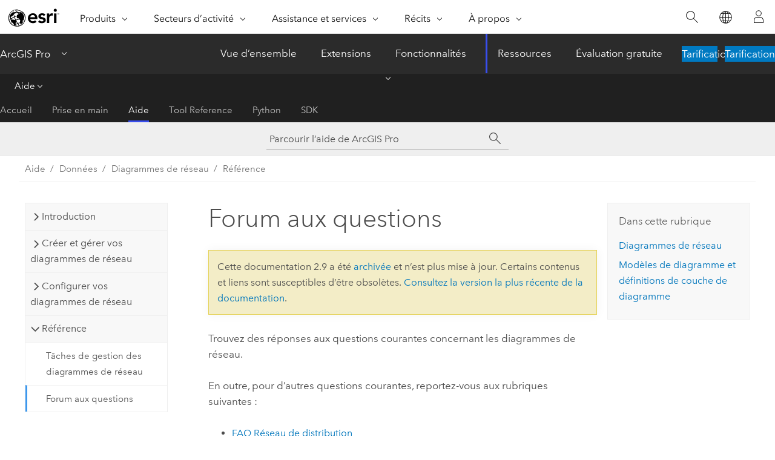

--- FILE ---
content_type: text/html; charset=UTF-8
request_url: https://pro.arcgis.com/fr/pro-app/2.9/help/data/network-diagrams/network-diagrams-frequently-asked-questions.htm
body_size: 63356
content:


<!DOCTYPE html>
<!--[if lt IE 7]>  <html class="ie lt-ie9 lt-ie8 lt-ie7 ie6" dir="ltr"> <![endif]-->
<!--[if IE 7]>     <html class="ie lt-ie9 lt-ie8 ie7" dir="ltr"> <![endif]-->
<!--[if IE 8]>     <html class="ie lt-ie9 ie8" dir="ltr"> <![endif]-->
<!--[if IE 9]>     <html class="ie ie9" dir="ltr"> <![endif]-->
<!--[if !IE]><!--> <html dir="ltr" lang="fr"> <!--<![endif]-->
<head>
<meta name="Baiduspider" content="noindex,nofollow">
<meta name="facebot" content="noindex,nofollow">
<meta name="DuckDuckBot" content="noindex,nofollow">
<meta name="Applebot" content="noindex,nofollow">
<meta name="Bingbot" content="noindex,nofollow">
<meta name="Slurp" content="noindex,nofollow">
<meta name="Googlebot" content="noindex,nofollow">
<link rel="canonical" href="https://pro.arcgis.com/fr/pro-app/latest/help/data/network-diagrams/network-diagrams-frequently-asked-questions.htm">
    <meta charset="utf-8">
    <title>Forum aux questions&mdash;ArcGIS Pro | Documentation</title>
    <meta content="IE=edge,chrome=1" http-equiv="X-UA-Compatible">

    <script>
      var appOverviewURL = "/content/esri-sites/en-us/arcgis/products/arcgis-pro/overview";
    </script>

    <script>
      var docConfig = {
        locale: 'fr'
        ,localedir: 'fr'
        ,langSelector: ''
        
        ,relativeUrl: false
        

        ,searchformUrl: '/search/'
        ,tertiaryNavIndex: '2'

        
      };
    </script>
	 


    
    <!--[if lt IE 9]>
      <script src="/cdn/js/libs/html5shiv.js" type="text/javascript"></script>
      <script src="/cdn/js/libs/selectivizr-min.js" type="text/javascript"></script>
      <script src="/cdn/js/libs/json2.js" type="text/javascript"></script>
      <script src="/cdn/js/libs/html5shiv-printshiv.js" type="text/javascript" >

    <![endif]-->

     <!--[if lt IE 11]>
    <script>
      $$(document).ready(function(){
        $$(".hideOnIE").hide();
      });
    </script>
    <![endif]-->
	<meta name="viewport" content="width=device-width, user-scalable=no">
	<link href="/assets/img/favicon.ico" rel="shortcut icon" >
	<link href="/assets/css/screen.css" media="screen" rel="stylesheet" type="text/css" />
	<link href="/cdn/calcite/css/documentation.css" media="screen" rel="stylesheet" type="text/css" />
	<link href="/assets/css/print.css" media="print" type="text/css" rel="stylesheet" />

	<!--
	<link href="/assets/css/screen_l10n.css" media="screen" rel="stylesheet" type="text/css" />
	<link href="/assets/css/documentation/base_l10n.css" media="screen" rel="stylesheet" type="text/css" />
	<link href="/assets/css/print_l10n.css" media="print" type="text/css" rel="stylesheet" />
	-->
	<script src="/cdn/js/libs/latest/jquery.latest.min.js" type="text/javascript"></script>
    <script src="/cdn/js/libs/latest/jquery-migrate-latest.min.js" type="text/javascript"></script>
	<script src="/cdn/js/libs/jquery.cookie.js" type="text/javascript"></script>
	<link href="/cdn/css/colorbox.css" media="screen" rel="stylesheet" type="text/css" />
	<link href="/cdn/css/colorbox_l10n.css" media="screen" rel="stylesheet" type="text/css" />
	<script src="/cdn/js/libs/jquery.colorbox-min.js" type="text/javascript"></script>
	<script src="/assets/js/video-init.js" type="text/javascript"></script>
	<script src="/assets/js/sitecfg.js" type="text/javascript"></script>
	
		<script src="/assets/js/signIn.js" type="text/javascript"></script>
	

	<!--- Language Picker -->
	<script src="/assets/js/locale/l10NStrings.js" type="text/javascript"></script>
	
		<script src="/assets/js/locale/langSelector.js" type="text/javascript"></script>
	

	<script src="/assets/js/calcite-web.js" type="text/javascript"></script>



  <!--- search MD -->
    <META name="description" content="Trouvez des réponses aux questions courantes concernant les diagrammes de réseau."><META name="last-modified" content="2021-11-18"><META name="product" content="arcgis-pro"><META name="version" content="pro2.9"><META name="search-collection" content="help"><META name="search-category" content="help-general"><META name="subject" content="NETWORK DIAGRAM"><META name="sub_category" content="ArcGIS Pro"><META name="content_type" content="Help Topic"><META name="subject_label" content="NETWORK DIAGRAM"><META name="sub_category_label" content="ArcGIS Pro"><META name="content_type_label" content="Rubrique d'aide"><META name="content-language" content="fr">
    <!--- search MD -->
      
    <!-- Add in Global Nav -->
    <link rel="stylesheet" href="//webapps-cdn.esri.com/CDN/components/global-nav/css/gn.css" />
    <!--<script src="//webapps-cdn.esri.com/CDN/components/global-nav/test_data.js"></script>-->
    <script src="//webapps-cdn.esri.com/CDN/components/global-nav/js/gn.js"></script>
    <!-- End Add in Global Nav -->

</head>

<!--
      pub: GUID-514F8F1B-D70E-40A5-98E3-FF38544D04AC=10
      tpc: GUID-741AFAEC-F7BA-4AC7-92DB-59C027E4EF1D=5
      -->


<!-- variable declaration, if any -->

<body class="claro fr pro esrilocalnav">
  <!-- Secondary nav -->
  <script>
     insertCss(_esriAEMHost+"/etc.clientlibs/esri-sites/components/content/local-navigation/clientlibs.css")
     insertElem("div", "local-navigation", '<nav id="second-nav" navtype="existingNavigation" domain="'+_esriAEMHost+'" path="'+appOverviewURL+'"></nav>' )
  </script>

  
<!-- End of drawer -->

  
  <div class="wrapper">
      <!--googleoff: all-->


      <div id="skip-to-content">
        <!--googleoff: all-->
        <div class="search">
        <div class="esri-search-box">
          <div class="search-component">
            <form id="helpSearchForm">
              <input class="esri-search-textfield leader" name="q" placeholder="Parcourir l’aide de ArcGIS Pro" autocapitalize="off" autocomplete="off" autocorrect="off" spellcheck="false" aria-label="Parcourir l’aide de ArcGIS Pro">
  <input type="hidden" name="collection" value="help" />
  <input type="hidden" name="product" value="arcgis-pro" />
  <input type="hidden" name="version" value="pro2.9" />
  <input type="hidden" name="language" value="fr" />
  <button class="esri-search-button-submit" type="submit" aria-label="Rechercher"></button>
            </form>
          </div>
        </div>
      </div>
        <!--googleon: all-->
       
        <!-- content goes here -->
        <div class="grid-container ">
          

            
              
  <!--BREADCRUMB-BEG--><div id="bigmac" class="sticky-breadcrumbs trailer-2" data-spy="affix" data-offset-top="180"> </div><!--BREADCRUMB-END-->
  <!--googleoff: all-->
    <div class="column-5 tablet-column-12 trailer-2 ">
      <aside class="js-accordion accordion reference-index" aria-live="polite" role="tablist">
        <div></div>
      </aside>

      <div class="js-sticky scroll-show tablet-hide leader-1 back-to-top" data-top="0" style="top: 0px;">
        <a href="#" class="btn btn-fill btn-clear">Haut</a>
      </div>
    </div>
  <!--googleon: all-->
  
            
            
            
	
		<div class="column-13  pre-1 content-section">
	
		<header class="trailer-1"><h1>Forum aux questions</h1></header>

		 
	<!--googleoff: all-->
	
		
				<aside id="main-toc-small" class="js-accordion accordion tablet-show trailer-1">
			      <div class="accordion-section">
			        <h4 class="accordion-title">Dans cette rubrique</h4>
			        <div class="accordion-content list-plain">
			          <ol class="list-plain pre-0 trailer-0"><li><a href="#ESRI_QUESTIONANSWERS_A92F1389490C49DBBBB0E22A1BB647D6">Diagrammes de réseau</a></li><li><a href="#ESRI_QUESTIONANSWERS_BCC5E5F3316D46939AF1B502F7E5792C">Modèles de diagramme et définitions de couche de diagramme</a></li></ol>
			        </div>
			      </div>
			     </aside>
		
    
   <!--googleon: all-->


		<main>
			
	
    	
    


			
    <p id="GUID-661C7408-32FD-4A5B-9C1F-B62FC02111AC">Trouvez des réponses aux questions courantes concernant les diagrammes de réseau.</p><p id="GUID-9AF680D7-8A6A-4217-9542-7EF1CD911E22">En outre, pour d’autres questions courantes, reportez-vous aux rubriques suivantes :<ul purpose="ul" id="UL_3E31BC3A2A2646688CF89C5AFD7A0D93"><li purpose="li" id="LI_A22F0BD9DB9D4C4A9CF60096D1FA5992"><a class="xref xref" esrisubtype="extrel" hrefpfx="/fr/pro-app/2.9/help/data" href="/fr/pro-app/2.9/help/data/utility-network/faq.htm">FAQ Réseau de distribution</a></li><li purpose="li" id="LI_6B30A5DA6D74442C927202AF0A183F0B"><a target="_blank" class="xref xref" href="https://links.esri.com/UtilityNetworkPackageTools/faq">FAQ Outils de paquetage du réseau de distribution</a></li><li purpose="li" id="LI_427F458453C942E185EE2C9B0D6843E6"><a target="_blank" class="xref xref" href="https://links.esri.com/UtilityNetwork/faq">Document <span class="ph">Esri Community</span> : FAQ Réseau de distribution</a></li></ul></p><section class="section1 padded-anchor" purpose="section1"><h2>Diagrammes de réseau</h2><ul purpose="ul" orig="qanav"><li purpose="li" orig="qanav"><a class="xref xref" href="#anchor1">Pourquoi la commande <span class="uicontrol">New (Nouveau)</span> n’est-elle pas disponible dans le groupe <span class="uicontrol">Diagram (Diagramme)</span> ? Pourquoi ne puis-je plus appliquer de mise en page à mes diagrammes ouverts ?</a></li><li purpose="li" orig="qanav"><a class="xref xref" href="#anchor2">Pouvez-vous me donner des astuces pour la résolution des problèmes liés au stockage d’un diagramme de réseau, à l’ajout d’entités à un tel diagramme ou à l’extension d’un tel diagramme ?</a></li><li purpose="li" orig="qanav"><a class="xref xref" href="#anchor3">Les diagrammes de réseau prennent-ils en charge les nouveaux objets non spatiaux inclus avec Utility Network version 4 ?</a></li><li purpose="li" orig="qanav"><a class="xref xref" href="#anchor4">Les diagrammes de réseau prennent-ils en charge le nouveau réseau de traces inclus avec <span class="ph">ArcGIS Pro 2.6</span> ?</a></li><li purpose="li" orig="qanav"><a class="xref xref" href="#anchor5">Puis-je générer des diagrammes de réseau à partir de services de réseau de traçage ?</a></li><li purpose="li" orig="qanav"><a class="xref xref" href="#anchor6">Puis-je renommer un diagramme de réseau ?</a></li><li purpose="li" orig="qanav"><a class="xref xref" href="#anchor7">Comment les diagrammes système de sous-réseau sont-ils gérés ?</a></li><li purpose="li" orig="qanav"><a class="xref xref" href="#anchor8">Avec un service de réseau de distribution ou de réseau de traces, qu’arrive-t-il aux diagrammes de réseau lors de la réconciliation et de la réinjection des versions ?</a></li><li purpose="li" orig="qanav"><a class="xref xref" href="#anchor9">Comment puis-je personnaliser les colonnes de la liste des diagrammes dans la fenêtre <span class="uicontrol">Find Diagrams (Rechercher des diagrammes)</span> ?</a></li><li purpose="li" orig="qanav"><a class="xref xref" href="#anchor10">Une fois que j’ai exécuté l’outil Appliquer la mise en page sur mon diagramme ouvert, pourquoi ne vois-je pas de modifications ?</a></li><li purpose="li" orig="qanav"><a class="xref xref" href="#anchor11">Que représentent les icônes de cohérence pour une couche de diagramme de réseau dans la fenêtre <span class="uicontrol">Contents (Contenu)</span> et comment sont-elles actualisées ?</a></li><li purpose="li" orig="qanav"><a class="xref xref" href="#anchor12">Avec un service de réseau de distribution et de réseau de traces, quelles opérations sont prises en charge pour l’accès aux diagrammes de réseau avec un moment historique ?</a></li><li purpose="li" orig="qanav"><a class="xref xref" href="#anchor13">Pourquoi manque-t-il des entités de diagramme (trous) dans la vue de diagramme ?</a></li><li purpose="li" orig="qanav"><a class="xref xref" href="#anchor14">Des graphiques sont déconnectés dans la plupart des diagrammes que j’ai générés avec mes nouveaux modèles de diagramme. Pourquoi ?</a></li><li purpose="li" orig="qanav"><a class="xref xref" href="#anchor15">Pourquoi la vue de diagramme est-elle vide ?</a></li><li purpose="li" orig="qanav"><a class="xref xref" href="#anchor16">Quelles opérations puis-je exécuter si j’utilise un réseau de distribution ou un réseau de traces dans une géodatabase fichier ou mobile, ou une connexion de base de données à un réseau de distribution dans une géodatabase d’entreprise ou que j’utilise un service de réseau de distribution ? Quelles opérations peuvent être réalisées par l’utilisateur standard ou le propriétaire du réseau ?</a></li></ul></section><section class="section1 padded-anchor" purpose="section1"><h2>Modèles de diagramme et définitions de couche de diagramme</h2><ul purpose="ul" orig="qanav"><li purpose="li" orig="qanav"><a class="xref xref" href="#anchor17">Quelles sont les astuces à suivre lors de la configuration de règles de modèle de diagramme ?</a></li><li purpose="li" orig="qanav"><a class="xref xref" href="#anchor18">Alors que j’utilise un service de réseau technique et que je génère un diagramme en fonction du modèle de diagramme nouvellement créé, je reçois une erreur indiquant que le modèle de diagramme est introuvable. Comment résoudre ce problème ?</a></li><li purpose="li" orig="qanav"><a class="xref xref" href="#anchor19">Comment créer des définitions pour les couches situées dans mes couches de diagramme de réseau ?</a></li><li purpose="li" orig="qanav"><a class="xref xref" href="#anchor20">Comment puis-je corriger l’erreur suivante lorsque j’exécute un modèle de géotraitement de modèle de diagramme dans Model Builder : <span class="uicontrol">Rules that add elements cannot be set up after rules that can create aggregated elements (Les règles d’ajout d’éléments ne peuvent pas être configurées après les règles de création d’éléments agrégés)</span> ?</a></li><li purpose="li" orig="qanav"><a class="xref xref" href="#anchor21">Comment puis-je supprimer les sous-couches existantes sous mes couches de diagramme, ajouter et configurer de nouvelles étiquettes ou changer les symboles sur certaines sous-couches et apporter ces modifications à mon modèle de diagramme ?</a></li><li purpose="li" orig="qanav"><a class="xref xref" href="#anchor22">Est-il possible d’ajouter de nouvelles sous-couches de diagramme ou de remplacer des paramètres sur certaines sous-couches de diagramme existantes tout en conservant d’autres paramètres ?</a></li></ul></section><section class="qas padded-anchor" id="ESRI_QUESTIONANSWERS_A92F1389490C49DBBBB0E22A1BB647D6" purpose="qas"><h2 qas_title="Diagrammes de réseau">Diagrammes de réseau</h2><section class="qa padded-anchor" id="anchor1" purpose="qa"><div class="question" id="ESRI_QUESTIONANSWER_5E44F270B2A14334BD2E62FAF4033BDA" purpose="question"><a id="GUID-665E9C33-E5B8-4E61-92DD-CA682E592E05"></a><p id="GUID-74AD54FE-1395-4780-AA0B-3C613D5165EE">Pourquoi la commande <span class="uicontrol">New (Nouveau)</span> n’est-elle pas disponible dans le groupe <span class="uicontrol">Diagram (Diagramme)</span> ? Pourquoi ne puis-je plus appliquer de mise en page à mes diagrammes ouverts ?</p></div><div class="answer" id="ESRI_QUESTIONANSWER_5E44F270B2A14334BD2E62FAF4033BDA" purpose="answer"><a id="GUID-3D2AFE04-74AC-4806-9383-0B3AA036F44D"></a><p id="GUID-7B2D5E8B-2347-4C8C-B065-FE2175DA2A7C">Il se peut qu’une session de mise à jour soit active. Examinez les conditions de désactivation dans l’info-bulle de la commande. Pour plus d’informations, reportez-vous à la rubrique <a class="xref xref" esrisubtype="extrel" hrefpfx="/fr/pro-app/2.9/help/data" href="/fr/pro-app/2.9/help/data/utility-network/utility-network-tab.htm">Onglet Réseau de distribution</a>.</p></div></section><section class="qa padded-anchor" id="anchor2" purpose="qa"><div class="question" id="ESRI_QUESTIONANSWER_F8498F901885459DB06F419C2B4C75E8" purpose="question"><a id="GUID-69B41698-DF77-4440-8F2F-5474AD50A615"></a><p id="GUID-FC888556-D99D-4E9E-B7A5-171B8E484387">Pouvez-vous me donner des astuces pour la résolution des problèmes liés au stockage d’un diagramme de réseau, à l’ajout d’entités à un tel diagramme ou à l’extension d’un tel diagramme ?</p></div><div class="answer" id="ESRI_QUESTIONANSWER_F8498F901885459DB06F419C2B4C75E8" purpose="answer"><a id="GUID-353081E4-C436-4F36-A2CD-31AC3FE85895"></a><p id="GUID-110961FA-66BA-436B-BA81-6506D1006E35">Vérifiez le nom de modèle sur lequel votre diagramme est basé. Pour ce faire, cliquez avec le bouton droit sur la <a class="xref xref" href="/fr/pro-app/2.9/help/data/network-diagrams/network-diagrams-vocabulary.htm#ESRI_SECTION2_A177BB65CCC54B6C8B084FB4895CCC6D">couche de diagramme</a> dans la fenêtre <span class="uicontrol">Contents (Contenu)</span>, cliquez sur <span class="uicontrol">Properties (Propriétés)</span>, activez l’onglet <span class="uicontrol">Diagram Properties (Propriétés du diagramme)</span>, puis vérifiez le nom spécifié pour <span class="uicontrol">Diagram Template (Modèle de diagramme)</span>.</p><p id="GUID-0AEE71A8-4519-4552-A208-1AA73D05DD8C">Examinez ensuite les propriétés de ce nom de modèle de diagramme. Pour ce faire, cliquez avec le bouton droit sur une couche de réseau de distribution ou de réseau de traces dans la fenêtre <span class="uicontrol">Contents (Contenu)</span> et sélectionnez <span class="uicontrol">Properties (Propriétés)</span>. Dans la boîte de dialogue <span class="uicontrol">Layer Properties (Propriétés de la couche)</span> qui apparaît, activez l’onglet <span class="uicontrol">Network Diagrams (Diagrammes de réseau)</span> et développez la section <span class="uicontrol">Diagram Templates (Modèles de diagramme)</span>. Identifiez le modèle d’élément de diagramme dans la liste et vérifiez ce qui suit :<ul purpose="ul" id="UL_F19F6090AA9A4E31A1FFB8E066E4E334"><li purpose="li" id="LI_15EA81197C6C4AF0A939C95180CAFA63"><span class="uicontrol">Diagram Storage (Stockage de diagramme)</span> : si sa valeur est <span class="uicontrol">Disabled (Désactivé)</span>, vous ne pouvez pas stocker de diagrammes basés sur ce modèle.</li><li purpose="li" id="LI_A3602332ABB84C43B962E408A58BE69D"><span class="uicontrol">Diagram Extent (Étendue du diagramme)</span> : si sa valeur est <span class="uicontrol">Disabled (Désactivé)</span>, vous ne pouvez pas étendre les diagrammes basés sur ce modèle ou y ajouter des entités.</li></ul></p><p id="GUID-586C8334-8B87-4EFF-93DF-21EC30D77CFF">Vérifiez également si le mode <span class="uicontrol">All Layers (Toutes les couches)</span> est activé ou désactivé pour la couche de diagramme. À partir de <span class="ph">ArcGIS Pro 2.6</span>, les boutons <span class="uicontrol">Dynamic On/Off (Mode dynamique activé/désactivé)</span>, <span class="uicontrol">Extend (Prolonger)</span>, <span class="uicontrol">Overwrite (Remplacer)</span> et <span class="uicontrol">Append (Ajouter)</span> ne sont pas disponibles lorsque le mode <span class="uicontrol">All Layers (Toutes les couches)</span> est désactivé.</p></div></section><section class="qa padded-anchor" id="anchor3" purpose="qa"><div class="question" id="ESRI_QUESTIONANSWER_8E8CE292C7A848E890A3FEAD93D35FB9" purpose="question"><a id="GUID-C40E4B11-9E59-48AC-9C16-F15A4E0799D8"></a><p id="GUID-5FAAC88A-32F4-456A-B355-47B528BB7DDB">Les diagrammes de réseau prennent-ils en charge les nouveaux objets non spatiaux inclus avec Utility Network version 4 ?</p></div><div class="answer" id="ESRI_QUESTIONANSWER_8E8CE292C7A848E890A3FEAD93D35FB9" purpose="answer"><a id="GUID-86AF2AFC-BB68-459B-AFBF-7DBA25DF5030"></a><p id="GUID-F93495BB-5585-4139-B12F-9555B097E4A2">Oui. À partir de Utility Network version 4, un diagramme de réseau peut représenter les entités spatiales et les objets non spatiaux d’un réseau.</p><p id="GUID-CCC6A131-9753-4A8E-80B5-6606A63CB689"><a class="xref xref" href="/fr/pro-app/2.9/help/data/network-diagrams/junction-and-edge-objects-in-network-diagrams.htm">En savoir plus sur les objets jonction et tronçon dans les diagrammes de réseau</a></p></div></section><section class="qa padded-anchor" id="anchor4" purpose="qa"><div class="question" id="ESRI_QUESTIONANSWER_E38B350426014113898D06B37B1AB175" purpose="question"><a id="GUID-8E5084E0-F3AC-4EF4-B02C-4705CC3BCFCB"></a><p id="GUID-2ABD23BA-FDB2-4396-AD68-7F4FC4D45AE6">Les diagrammes de réseau prennent-ils en charge le nouveau réseau de traces inclus avec <span class="ph">ArcGIS Pro 2.6</span> ?</p></div><div class="answer" id="ESRI_QUESTIONANSWER_E38B350426014113898D06B37B1AB175" purpose="answer"><a id="GUID-3D628855-7441-4790-8A65-A5A4D581A6E0"></a><p id="GUID-945B95C4-C808-465A-9B94-2FCBC4106C8E">Oui. Le <a class="xref xref" href="/fr/pro-app/2.9/help/data/network-diagrams/network-diagram-building.htm#ESRI_SECTION2_C3E6E99127794602AC028E9D880623F5">processus de création élémentaire de diagramme de réseau</a> et les <a class="xref xref" href="/fr/pro-app/2.9/help/data/network-diagrams/diagram-rules.htm">règles de diagramme</a> ont été mis à jour pour prendre en charge les entités <a class="xref xref" esrisubtype="extrel" hrefpfx="/fr/pro-app/2.9/help/data" href="/fr/pro-app/2.9/help/data/trace-network/what-is-a-trace-network-.htm">de réseau de traçage</a>. Vous pouvez créer vos propres modèles de diagramme pour générer des diagrammes à partir d’entités de réseau de traçage. Vous pouvez configurer des règles de diagramme à utiliser sur ces modèles afin de créer du contenu pour vos diagrammes. Par exemple, vous pouvez configurer des modèles pour automatiser le traçage de réseau à partir d’une ou plusieurs entités de réseau en entrée, automatiser l’ajout ou la suppression des entités de réseau, les réduire, etc.</p><p id="GUID-E69ED966-AA87-43D6-AF46-1240B0027A41"><a class="xref xref" href="/fr/pro-app/2.9/help/data/network-diagrams/introduce-diagram-templates.htm">En savoir plus sur les modèles de diagramme</a></p></div></section><section class="qa padded-anchor" id="anchor5" purpose="qa"><div class="question" id="ESRI_QUESTIONANSWER_60D09EE8CFA94F5FB7F1A786D866CF2B" purpose="question"><a id="GUID-E27079C0-FB9A-41B1-AF27-38E41B18AEEA"></a><p id="GUID-41B05312-177C-4485-B308-26173330E924">Puis-je générer des diagrammes de réseau à partir de services de réseau de traçage ?</p></div><div class="answer" id="ESRI_QUESTIONANSWER_60D09EE8CFA94F5FB7F1A786D866CF2B" purpose="answer"><a id="GUID-FAECC8CA-557D-4F26-A955-4F78FDAFDC0A"></a><p id="GUID-4F9AFF23-3217-420E-943F-4959B604911E">Oui. À partir de <span class="ph">ArcGIS Pro 2.7</span>, le réseau de traces est pris en charge dans une géodatabase d’entreprise et peut être partagé en tant que jeu de données de réseau de traces de branche versionnée à l’aide de services pour l’accès aux entités dans <span class="ph">ArcGIS Enterprise</span> 10.9. Vous pouvez alors générer des diagrammes de réseau à partir de services de réseau de traçage publiés.</p></div></section><section class="qa padded-anchor" id="anchor6" purpose="qa"><div class="question" id="ESRI_QUESTIONANSWER_1F3663E6A73943BDB331D05DA07DEF6A" purpose="question"><a id="GUID-A3C7CB51-F677-4141-96FF-2E1F2699C805"></a><p id="GUID-52F865FF-DE40-468C-93C3-DFCCB667CA0F">Puis-je renommer un diagramme de réseau ?</p></div><div class="answer" id="ESRI_QUESTIONANSWER_1F3663E6A73943BDB331D05DA07DEF6A" purpose="answer"><a id="GUID-0CAB3080-40FF-47E8-AACA-4C8E5ADF116D"></a><p id="GUID-07BF64E8-C334-459B-B8E1-C9B0923CDE7B">Oui. Vous pouvez renommer un diagramme de réseau stocké de manière publique à l’aide de l’outil de géotraitement <span purpose="gptoolref"><a class="xref xref" esrisubtype="extrel" hrefpfx="/fr/pro-app/2.9/tool-reference" href="/fr/pro-app/2.9/tool-reference/network-diagram/alter-diagram-properties.htm">Modifier les propriétés de diagramme</a></span>. Lorsque vous utilisez un réseau technique, le propriétaire de ce réseau dispose de tous les droits sur tous les diagrammes liés au réseau, que ces diagrammes soient publics, privés ou protégés. Les seules exceptions sont les noms de diagramme système de sous-réseau, qui sont gérés par le processus de <a class="xref xref" esrisubtype="extrel" hrefpfx="/fr/pro-app/2.9/help/data" href="/fr/pro-app/2.9/help/data/utility-network/update-a-subnetwork.htm">mise à jour de sous-réseau</a> et ne peuvent pas être modifiés.</p></div></section><section class="qa padded-anchor" id="anchor7" purpose="qa"><div class="question" id="ESRI_QUESTIONANSWER_CCB31198FA794FD591FF0B122A2BBA48" purpose="question"><a id="GUID-400338EE-6AC4-4AA0-B0AA-4236005F587C"></a><p id="GUID-E36757C1-B642-4CB5-B918-81F61BA1879D">Comment les diagrammes système de sous-réseau sont-ils gérés ?</p></div><div class="answer" id="ESRI_QUESTIONANSWER_CCB31198FA794FD591FF0B122A2BBA48" purpose="answer"><a id="GUID-3F96C4D6-293C-4D93-8FA5-1F360DE1DA87"></a><p id="GUID-77DD8BAB-3E1E-4177-B550-43FA3C501549">Les diagrammes système de sous-réseau sont gérés via des mises à jour de sous-réseau. Vous pouvez configurer des diagrammes système de sous-réseau lorsque vous définissez le sous-réseau.</p><p id="GUID-980C3523-23AD-4048-86F7-AB63B28B72F7"><a class="xref xref" href="/fr/pro-app/2.9/help/data/network-diagrams/subnetwork-system-diagrams-and-their-specifics.htm">En savoir plus sur les diagrammes système de sous-réseau</a></p></div></section><section class="qa padded-anchor" id="anchor8" purpose="qa"><div class="question" id="ESRI_QUESTIONANSWER_91E01F690ABE4FE2AEB613226882804F" purpose="question"><a id="GUID-03D304B8-E584-4A21-A473-01639E68F1DC"></a><p id="GUID-04320E84-0031-4CEA-897A-0B2D300970FD">Avec un service de réseau de distribution ou de réseau de traces, qu’arrive-t-il aux diagrammes de réseau lors de la réconciliation et de la réinjection des versions ?</p></div><div class="answer" id="ESRI_QUESTIONANSWER_91E01F690ABE4FE2AEB613226882804F" purpose="answer"><a id="GUID-6B7F70E8-2787-4690-B930-FD7DE49B1129"></a><p id="GUID-2E04D153-4580-45EF-BB9E-815AE5D8F342">Le <a class="xref xref" esrisubtype="extrel" hrefpfx="/fr/pro-app/2.9/help/data" href="/fr/pro-app/2.9/help/data/utility-network/utility-network-vocabulary.htm#ESRI_SECTION1_D9FBA4CABDD24A2E8E7D756B53043946">modèle mono-utilisateur</a> ne prend pas en charge la mise à jour versionnée. Toutefois, dans une géodatabase d’entreprise, le <a class="xref xref" esrisubtype="extrel" hrefpfx="/fr/pro-app/2.9/help/data" href="/fr/pro-app/2.9/help/data/utility-network/utility-network-vocabulary.htm#ESRI_SECTION1_E32DB2B9A7A942E19EA5EEDFEFB879BE">modèle est multi-utilisateur</a> et fait partie d’une branche versionnée.</p><p id="GUID-1BD2F939-2BF1-41FB-B203-DBCE8ABBEC25">Avec le versionnement de branche, les versions utilisateur sont réconciliées avec et réinjectées dans la version par défaut.</p><p id="GUID-7697ECEA-70A6-4ADC-951C-8808B5F82675">Il n’existe pas de gestion des conflits lors de la réconciliation des diagrammes de réseau avec la version par défaut. Tous les diagrammes qui existent dans la version par défaut et les versions mises à jour depuis la création de la version sont fusionnés dans la version réconciliée. </p><p id="GUID-A61C8D09-53C8-4791-B9DC-5F8ABA04D414">Une fois la réconciliation terminée, les changements apportés au réseau réconcilié peuvent se traduire par des zones à valider et rendre certains diagrammes incohérents par rapport à l’espace de mise à jour de réseau dans la version. Certains diagrammes peuvent être cohérents par rapport à l’espace de mise à jour de réseau mais incohérents par rapport à leurs propres statistiques ou entités de diagramme. Avant de publier cette version, il est recommandé de mettre à jour tous les diagrammes réconciliés. Cela garantit que les statistiques des diagrammes et les géométries des entités sont à jour dans la version avant de réinjecter cette dernière. De plus, une fois la version réinjectée, l’impact sur la version par défaut est limité lors de la mise à jour des diagrammes.</p><p id="GUID-CE4B2687-03DA-4AC1-9A40-69CA06E3E869"><a class="xref xref" href="/fr/pro-app/2.9/help/data/network-diagrams/reconcile-diagram-edits-and-post-changes-to-default.htm">En savoir plus sur la réconciliation des mises à jour de diagramme et la publication des changements apportés à la version par défaut </a></p></div></section><section class="qa padded-anchor" id="anchor9" purpose="qa"><div class="question" id="ESRI_QUESTIONANSWER_EAF1338A98DF4D42B3794AF97B092176" purpose="question"><a id="GUID-B9F9C7DD-8FE9-4ED1-8507-504B48C1FAF9"></a><p id="GUID-18FBF853-DAB1-4264-8F22-EFA638E9F790">Comment puis-je personnaliser les colonnes de la liste des diagrammes dans la fenêtre <span class="uicontrol">Find Diagrams (Rechercher des diagrammes)</span> ?</p></div><div class="answer" id="ESRI_QUESTIONANSWER_EAF1338A98DF4D42B3794AF97B092176" purpose="answer"><a id="GUID-F80C56A1-1CFE-4CA4-9DBE-5FBF44955C2D"></a><p id="GUID-F5A59000-FB75-4983-B4CA-7725E9803638">Dans la liste de la table des diagrammes, cliquez sur un en-tête de colonne et utilisez la boîte de dialogue contextuelle qui apparaît pour sélectionner les colonnes à afficher ou masquer. Utilisez ensuite les flèches vers le haut ou vers le bas du côté droit pour réorganiser les commandes, avant de cliquer sur <span class="uicontrol">OK</span>. Pour trier les diagrammes selon une valeur de colonne spécifique, cliquez sur l’en-tête de colonne. Dans la boîte de dialogue contextuelle qui apparaît, sélectionnez <span class="uicontrol">Sort A to Z (Trier de A à Z)</span> ou <span class="uicontrol">Sort Z to A (Trier de Z à A)</span>, puis cliquez sur <span class="uicontrol">OK</span>.</p></div></section><section class="qa padded-anchor" id="anchor10" purpose="qa"><div class="question" id="ESRI_QUESTIONANSWER_A6F5B2155D8D43389E7027F4FDCDB5EA" purpose="question"><a id="GUID-384EAD30-43FA-428E-92BB-E753FE7AF2C5"></a><p id="GUID-B7F45B26-A56E-49A3-B31A-66FB1F6C5A29">Une fois que j’ai exécuté l’outil Appliquer la mise en page sur mon diagramme ouvert, pourquoi ne vois-je pas de modifications ?</p></div><div class="answer" id="ESRI_QUESTIONANSWER_A6F5B2155D8D43389E7027F4FDCDB5EA" purpose="answer"><a id="GUID-D03B6F86-0C3D-45A1-8024-66276836848A"></a><p id="GUID-593794EC-3B94-4960-A84D-6775489B1BA8">Assurez-vous qu’aucune entité n’est sélectionnée dans le diagramme. Si un ensemble d’entités sont sélectionnées dans le diagramme, l’algorithme de mise en page ne s’applique qu’à ces entités sélectionnées. Lorsque vous appliquez une mise en page alors qu’une seule entité est sélectionnée dans un diagramme, la plupart des algorithmes de mise en page sont sans effet.</p></div></section><section class="qa padded-anchor" id="anchor11" purpose="qa"><div class="question" id="ESRI_QUESTIONANSWER_A5B8EA2C7AA14DD8BE0359D100200876" purpose="question"><a id="GUID-8AC24EE1-EE68-4824-9D2E-D74257109E7C"></a><p id="GUID-25287149-AA66-4815-A56D-0C0E134EEAD9">Que représentent les icônes de cohérence pour une couche de diagramme de réseau dans la fenêtre <span class="uicontrol">Contents (Contenu)</span> et comment sont-elles actualisées ?</p></div><div class="answer" id="ESRI_QUESTIONANSWER_A5B8EA2C7AA14DD8BE0359D100200876" purpose="answer"><a id="GUID-EA585700-E91A-492E-853D-042F313E936B"></a><p id="GUID-5483CD5C-305D-46B3-8A4E-CB1145A4D399">Si vous vous attendez à ce qu’une icône de cohérence soit affichée en regard de votre couche de diagramme de réseau dans la fenêtre <span class="uicontrol">Contents (Contenu)</span>, mais si vous ne la voyez pas, réduisez et développez la <a class="xref xref" href="/fr/pro-app/2.9/help/data/network-diagrams/network-diagrams-vocabulary.htm#ESRI_SECTION2_A177BB65CCC54B6C8B084FB4895CCC6D">couche de diagramme</a>, puis augmentez la largeur de la fenêtre <span class="uicontrol">Contents (Contenu)</span>.</p><p id="GUID-8F6A650D-5A47-4DFA-874F-8F97E3DA25DA">Une icône d’erreur rouge apparaît indiquant que le diagramme est incohérent par rapport à l’espace de mise à jour du réseau. Dans ce cas, vous devez valider la topologie du réseau, enregistrer les modifications et mettre à jour le diagramme.</p><p id="GUID-CEE3EC5D-FC31-49A3-8B7F-01A8A1A8DA5C">Une icône d’avertissement orange indique que le diagramme peut être incohérent par rapport à l’espace de topologie du réseau ou sa définition de modèle de diagramme. Dans ce cas, vous pouvez mettre à jour le diagramme.</p><p id="GUID-EDEC8366-4320-43F5-BDFB-B213E58CEBAD"><a class="xref xref" href="/fr/pro-app/2.9/help/data/network-diagrams/network-diagram-consistency.htm">En savoir plus sur les états de cohérence des diagrammes</a></p></div></section><section class="qa padded-anchor" id="anchor12" purpose="qa"><div class="question" id="ESRI_QUESTIONANSWER_E083DB083F8044BAB88492228828C5F3" purpose="question"><a id="GUID-3B78674A-328B-4043-BA4C-A770EE2800AB"></a><p id="GUID-4E8F5CBF-E93A-4641-A4C3-F3B6FCC4D242">Avec un service de réseau de distribution et de réseau de traces, quelles opérations sont prises en charge pour l’accès aux diagrammes de réseau avec un moment historique ?</p></div><div class="answer" id="ESRI_QUESTIONANSWER_E083DB083F8044BAB88492228828C5F3" purpose="answer"><a id="GUID-3C7FE3DA-8327-47A7-9BA8-00A6D1C5FB28"></a><p id="GUID-73042198-BBB2-4B35-88F1-F405AFCFD6EE">Lorsque vous êtes connecté à un moment historique, vous ne pouvez effectuer que les opérations suivantes :<ul purpose="ul" id="UL_FF460DD68744489683844632C009D8F3"><li purpose="li" id="LI_530E5D8F1CD64B4F80627CB6FC50D044">Générer des diagrammes temporaires représentant le réseau tel qu’il était à ce moment.</li><li purpose="li" id="LI_83C061647B69437E93D657807A9D5C1C">Rechercher des diagrammes stockés qui existaient à ce moment et les ouvrir.</li></ul></p><p id="GUID-8A4FAE96-B5AC-4972-941B-26DAA5822E8F">Aucune autre opération n’est prise en charge sur ces diagrammes.</p><p id="GUID-A5A49568-6044-43F9-85DE-BC31922D6842"><a class="xref xref" href="/fr/pro-app/2.9/help/data/network-diagrams/introduce-workflow-with-network-diagrams.htm#ESRI_SECTION1_C30D73392D964D51A8B606128A8A6E8F">En savoir plus sur l'utilisation des diagrammes à des moments historiques</a></p></div></section><section class="qa padded-anchor" id="anchor13" purpose="qa"><div class="question" id="ESRI_QUESTIONANSWER_7E20DB4C340F45BBA0E3F8FAFBB27BB3" purpose="question"><a id="GUID-79934C45-3D34-49D8-AA68-DDB523D3522B"></a><p id="GUID-62ABDD77-014D-445E-AA69-B8D2893E979B">Pourquoi manque-t-il des entités de diagramme (trous) dans la vue de diagramme ?</p></div><div class="answer" id="ESRI_QUESTIONANSWER_7E20DB4C340F45BBA0E3F8FAFBB27BB3" purpose="answer"><a id="GUID-E0C31209-EB78-4BB8-9009-121F0D6A0879"></a><p id="GUID-1661398F-940F-4685-ABF7-DC5559C518DC">Ce problème est lié à la définition de couche de diagramme configurée dans le modèle de diagramme associé et peut refléter l’une des deux situations suivantes :<ul purpose="ul" id="UL_13D7D626704644C6BB68F52C1677408A"><li purpose="li" id="LI_14069410B5B744108DF193194BB6F1FC">Cas A : des couches sont manquantes sous la couche de diagramme de réseau, ce qui empêche la représentation des entités de diagramme.</li><li purpose="li" id="LI_82736BBCA0BF43088E3639BE7436DCB4">Cas B : toutes les couches attendues sous la couche de diagramme de réseau existent, mais avec des échelles ou des filtres d’affichage spécifiques qui empêchent l’affichage de certaines entités de diagramme, quelle que soit l’échelle utilisée.</li></ul></p><p id="GUID-EB94CAE6-BADF-4D1F-AB49-9AA9CCEAA33C">Pour identifier votre situation, procédez comme suit :<ol class="list-numbered" purpose="ol" id="OL_BE96E3AE50DF4903B686B0601B02D23A"><li purpose="li" id="LI_100B12077CB3474083702DBA0E34FD16">Si vous utilisez un réseau de distribution ou un réseau de traces dans une géodatabase d’entreprise, connectez-vous à votre portail <span class="ph">ArcGIS Enterprise</span> à l’aide des identifiants de connexion du <a class="xref xref" esrisubtype="extrel" hrefpfx="/fr/pro-app/2.9/help/data" href="/fr/pro-app/2.9/help/data/utility-network/utility-network-vocabulary.htm#ESRI_SECTION1_E0A7A409177A465EB2E0348C66C4910C">propriétaire du réseau de distribution du portail</a> ou du <a class="xref xref" esrisubtype="extrel" hrefpfx="/fr/pro-app/2.9/help/data" href="/fr/pro-app/2.9/help/data/trace-network/trace-network-vocabulary.htm#ESRI_SECTION1_A111652922F541E3BCD4321DDA29C975">propriétaire de réseau de traces du portail</a>.</li><li purpose="li" id="LI_B03BF448D948472590DC835276065605">Selon la géodatabase à utiliser, procédez de l’une des manières suivantes :<ul purpose="ul" id="UL_2C08093AB6C948D39673702DB3C4ABAD"><li purpose="li" id="LI_EF04842572F9440BAA4754611C27FD5A">Si vous utilisez un réseau de distribution ou un réseau de traces dans une géodatabase fichier ou mobile, ajoutez la géodatabase fichier ou mobile au projet.</li><li purpose="li" id="LI_54D9BA639F994DED99020A7ED5D50C9A">Si vous utilisez un réseau de distribution ou un réseau de traces dans une géodatabase d’entreprise, ajoutez le fichier de connexion à la base de données au projet ou créez-en un.<div class="panel trailer-1" id="GUID-B8A91110-5C07-430C-9518-0486315DAA09"><h5 class="icon-ui-notice-triangle trailer-0">Attention :</h5><p id="GUID-017D6AB3-D4C0-483E-8575-0D35C583178D">Veillez à ce que le réseau technique soit enregistré comme branche versionnée et à ce que vous soyez connecté avec les identifiants du <a class="xref xref" esrisubtype="extrel" hrefpfx="/fr/pro-app/2.9/help/data" href="/fr/pro-app/2.9/help/data/utility-network/utility-network-vocabulary.htm#ESRI_SECTION1_1CBAC37E725044F3814D5D27FA23F7C1">propriétaire de réseau technique de la base de données</a> ou du <a class="xref xref" esrisubtype="extrel" hrefpfx="/fr/pro-app/2.9/help/data" href="/fr/pro-app/2.9/help/data/trace-network/trace-network-vocabulary.htm#ESRI_SECTION1_1CBAC37E725044F3814D5D27FA23F7C1">propriétaire de réseau de traçage de la base de données</a>.</p></div></li></ul></li><li purpose="li" id="LI_0F44F41A80974E90A077ADF23E742CAD">Exécutez <span purpose="gptoolref"><a class="xref xref" esrisubtype="extrel" hrefpfx="/fr/pro-app/2.9/tool-reference" href="/fr/pro-app/2.9/tool-reference/network-diagram/export-diagram-template-definitions.htm">Export Diagram Template Definitions (Exporter les définitions de modèles de diagramme)</a></span> pour exporter votre règle de modèle de diagramme ainsi que les définitions de mise en page.</li><li purpose="li" id="LI_7AAB81BD4F42410C85254877FAE2D494">Exécutez <span purpose="gptoolref"><a class="xref xref" esrisubtype="extrel" hrefpfx="/fr/pro-app/2.9/tool-reference" href="/fr/pro-app/2.9/tool-reference/network-diagram/add-diagram-template.htm">Add Diagram Template (Ajouter un modèle de diagramme)</a></span> pour créer un modèle de diagramme temporaire de test à l’aide du fichier <span class="usertext">.ndbd</span> que vous avez exporté à l’étape précédente.</li><li purpose="li" id="LI_58CAA6C8D63E457EA1C00B19CAA9D379">Générez le diagramme deux fois : une fois à partir du modèle de diagramme avec lequel vous avez relevé les problèmes (DiagramWithBadLayerDef) et une autre fois avec le nouveau modèle de diagramme temporaire que vous avez créé ci-dessus (DiagramWithDefaultLayerDef).</li><li purpose="li" id="LI_E749BA5ED84345568A892E76C5B15379">Comparez le contenu des deux diagrammes pour identifier les entités manquantes dans DiagramWithBadLayerDef mais qui devraient être représentées dans DiagramWithDefaultLayerDef, même si elles apparaissent avec des paramètres d’apparence par défaut de base.<ul purpose="ul" id="UL_6DC5EBF262874913B4240E063E150224"><li purpose="li" id="LI_8D5F73F3D0DC4A75BEC9C6559565F9AF">Si des couches sont manquantes sous la couche de diagramme de réseau DiagramWithBadLayerDef, vous vous trouvez dans le cas A. Vous devez complètement <a class="xref xref" href="/fr/pro-app/2.9/help/data/network-diagrams/initialize-a-custom-diagram-layer-definition-on-a-template.htm">réinitialiser la définition de couche de diagramme pour votre modèle de diagramme</a>.</li><li purpose="li" id="LI_96E651175D4B428FBC6977F0A7DE6A35">Si aucune couche n’est manquante sous la couche de diagramme de réseau DiagramWithBadLayerDef, vous vous trouvez dans le cas B. Vous devez alors travailler directement à partir de la couche de diagramme de réseau et exécuter la procédure suivante :<ol class="list-numbered" purpose="ol" id="UL_D5FCABD6A04B4CF7A559812A154C39D9"><li purpose="li" id="LI_F2EA8E4235044B7BBA09D77EAF9DCF73">Effectuez une boucle sur chaque couche dont vous ne voyez pas les entités de diagramme et modifiez les paramètres de sorte que les conditions suivantes existent :<ul purpose="ul" id="UL_20F1BAFFBC1B45009499A1E719922DF8"><li purpose="li" id="LI_91E8BB29AD324C588C4832AEBB397489"><a class="xref xref" esrisubtype="extrel" hrefpfx="/fr/pro-app/2.9/help/mapping" href="/fr/pro-app/2.9/help/mapping/layer-properties/display-filters.htm">Leurs filtres d’affichage sont désactivés.</a></li><li purpose="li" id="LI_80C5897094504F78BA7CD017443E3D50"><a class="xref xref" esrisubtype="extrel" hrefpfx="/fr/pro-app/2.9/help/mapping" href="/fr/pro-app/2.9/help/mapping/layer-properties/display-layers-at-certain-scales.htm">Les couches apparaissent à toutes les échelles.</a></li><li purpose="li" id="LI_9F9FB84E12654D1F9B37C1D59AD5F4AF"><a class="xref xref" esrisubtype="extrel" hrefpfx="/fr/pro-app/2.9/help/mapping" href="/fr/pro-app/2.9/help/mapping/layer-properties/scale-based-symbol-classes.htm">Aucune plage d’échelle n’est visible pour les couches sur une quelconque classe de symboles.</a></li></ul></li><li purpose="li" id="LI_6B1CBF84E2C642CA9801E3267BF08D52">Ensuite, procédez comme suit :<ul purpose="ul" id="OL_5F2BE5EF7A6F4BF09476AEDCC3955CC6"><li purpose="li" id="LI_F5617DD2781341769F673DFC4B8A76F3">Exécutez <span purpose="gptoolref"><a class="xref xref" esrisubtype="extrel" hrefpfx="/fr/pro-app/2.9/tool-reference" href="/fr/pro-app/2.9/tool-reference/network-diagram/export-diagram-layer-definition.htm">Export Diagram Layer Definition (Exporter la définition de la couche de diagramme)</a></span> avec la couche de diagramme de réseau que vous venez de modifier en entrée. Vous pouvez ainsi exporter la définition de couche de diagramme de réseau dans un fichier <span class="usertext">.ndld</span>.</li><li purpose="li" id="LI_EEFA4868AEEF44AF97021C6F8C2C0727">Exécutez <span purpose="gptoolref"><a class="xref xref" esrisubtype="extrel" hrefpfx="/fr/pro-app/2.9/tool-reference" href="/fr/pro-app/2.9/tool-reference/network-diagram/import-diagram-template-definitions.htm">Import Diagram Template Definitions (Importer les définitions de modèles de diagramme)</a></span> sur votre modèle avec le fichier <span class="usertext">.ndld</span> obtenu pour que la nouvelle définition de couche de diagramme de réseau s’applique à tous les diagrammes basés sur ce modèle.</li></ul></li></ol></li></ul></li></ol></p></div></section><section class="qa padded-anchor" id="anchor14" purpose="qa"><div class="question" id="ESRI_QUESTIONANSWER_03345F74296E49ABA1CC61C74713169C" purpose="question"><a id="GUID-4839EBF2-1E2C-438C-A748-F6A88131C85C"></a><p id="GUID-978ABE7A-6880-4916-A7EB-1DC1AC7C86B5">Des graphiques sont déconnectés dans la plupart des diagrammes que j’ai générés avec mes nouveaux modèles de diagramme. Pourquoi ?</p></div><div class="answer" id="ESRI_QUESTIONANSWER_03345F74296E49ABA1CC61C74713169C" purpose="answer"><a id="GUID-CA11A4C0-6A94-4683-A246-8B4DED00EAC8"></a><p id="GUID-31B5802C-DE50-4D6B-84ED-F681E27F8ADC">Si vous générez un diagramme après avoir sélectionné des entités de réseau dans la carte géographique à l’aide d’un outil Sélection, il se peut que vous obteniez un ensemble d’entités de réseau entièrement connectées. Cela est le cas si votre carte fait référence à des couches avec des échelles d’affichage. Dans ce cas, exécutez des parcours de réseau et générez les diagrammes à partir des entités tracées. Toutefois, le meilleur moyen de générer des diagrammes consiste à utiliser les modèles de diagramme configurés pour exécuter automatiquement une <a class="xref xref" href="/fr/pro-app/2.9/help/data/network-diagrams/trace-rule-reference.htm">règle de traçage</a> à chaque génération et mise à jour de diagramme.</p></div></section><section class="qa padded-anchor" id="anchor15" purpose="qa"><div class="question" id="ESRI_QUESTIONANSWER_EE811F578BE04576AE99AEEA65F1EEBA" purpose="question"><a id="GUID-C322F472-A9A2-41A8-BD0A-E8ECE1EDE1F8"></a><p id="GUID-AFE00AE2-D2FB-4A60-AB35-7D4D81023D4F">Pourquoi la vue de diagramme est-elle vide ?</p></div><div class="answer" id="ESRI_QUESTIONANSWER_EE811F578BE04576AE99AEEA65F1EEBA" purpose="answer"><a id="GUID-41D814E8-5B1F-4952-8E3D-83DFC024B9E9"></a><p id="GUID-D3752149-0597-4C45-B0CA-58E58CC70F37">Cela se produit si le modèle de diagramme est configuré de sorte à mettre l’accent sur des entités de réseau particulières et si vous n’avez pas fourni les entités attendues comme entrées pour la génération du diagramme. Examinez la description du modèle sous la section <span class="uicontrol">Diagram Templates (Modèles de diagramme)</span> de <a class="xref xref" esrisubtype="extrel" hrefpfx="/fr/pro-app/2.9/help/data" href="/fr/pro-app/2.9/help/data/utility-network/access-utility-network-layer-properties.htm#ESRI_SECTION1_83E0D25D3F0249C0A7B38DF2B2AD9E2D">l’onglet <span class="uicontrol">Network Diagrams (Propriétés du diagramme)</span></a>, dans la boîte de dialogue <span class="uicontrol">Layer Properties (Propriétés de la couche)</span>. Il se peut que le propriétaire du réseau ait fourni quelques détails dans cette table, qui pourraient vous aider à comprendre le fonctionnement de chaque modèle de diagramme. Sinon, adressez-vous au propriétaire du réseau qui a conçu le modèle de diagramme.</p></div></section><section class="qa padded-anchor" id="anchor16" purpose="qa"><div class="question" id="ESRI_QUESTIONANSWER_F809CCDCBDB94E6980E024A1B6055AC0" purpose="question"><a id="GUID-668FACAC-0A0B-4AAA-8615-C9C5A17AE99D"></a><p id="GUID-D437DC23-A504-467E-9166-C8978535EA09">Quelles opérations puis-je exécuter si j’utilise un réseau de distribution ou un réseau de traces dans une géodatabase fichier ou mobile, ou une connexion de base de données à un réseau de distribution dans une géodatabase d’entreprise ou que j’utilise un service de réseau de distribution ? Quelles opérations peuvent être réalisées par l’utilisateur standard ou le propriétaire du réseau ?</p></div><div class="answer" id="ESRI_QUESTIONANSWER_F809CCDCBDB94E6980E024A1B6055AC0" purpose="answer"><a id="GUID-D6705810-FEFD-48C9-A29E-D00B211C150C"></a><p id="GUID-6E423CF5-F143-405B-AEFD-C33DAFFBBBF7">Les tâches de configuration et de gestion de diagramme de réseau dépendent de nombreux facteurs et notamment du type de connexion à l’espace de travail et de son niveau d’autorisation, du type de diagramme, des fonctionnalités activées sur les modèles de diagramme et du compte de base de données ou de portail connecté. Les conditions et exigences à satisfaire lors de l’exécution d’opérations sur les diagrammes sont décrites dans la rubrique <a class="xref xref" href="/fr/pro-app/2.9/help/data/network-diagrams/network-diagram-management-tasks.htm">Tâches de gestion des diagrammes de réseau</a>.</p></div></section></section><section class="qas padded-anchor" id="ESRI_QUESTIONANSWERS_BCC5E5F3316D46939AF1B502F7E5792C" purpose="qas"><h2 qas_title="Modèles de diagramme et définitions de couche de diagramme">Modèles de diagramme et définitions de couche de diagramme</h2><section class="qa padded-anchor" id="anchor17" purpose="qa"><div class="question" id="ESRI_QUESTIONANSWER_45928B4AF49A4D7FB7595FC1383569FD" purpose="question"><a id="GUID-F461BE55-A8CA-4144-9A34-6EFB4BA5D887"></a><p id="GUID-6A12C9B3-F21F-4D1A-97F0-DAA6819896B4">Quelles sont les astuces à suivre lors de la configuration de règles de modèle de diagramme ?</p></div><div class="answer" id="ESRI_QUESTIONANSWER_45928B4AF49A4D7FB7595FC1383569FD" purpose="answer"><a id="GUID-67ECEA68-DF7B-4FCD-B618-07295CAF7CC5"></a><p id="GUID-01987227-E18D-4E3F-8D97-AF459AD3E6E6">Les recommandations et les avertissements d’exécution de règle de diagramme que vous devez toujours prendre en compte pour configurer un modèle de diagramme sont répertoriés à la fin de la rubrique <a class="xref xref" href="/fr/pro-app/2.9/help/data/network-diagrams/diagram-rules.htm#ESRI_SECTION1_3769052CA0644A03A6537926F805175F">Règles de diagramme</a>.</p><p id="GUID-5E5B8A93-1110-48FE-A007-DBBD3B061ECC">Il existe également des <a class="xref xref" href="/fr/pro-app/2.9/help/data/network-diagrams/rule-and-layout-definitions-specifics-for-subnetwork-diagram-templates.htm">recommandations spécifiques pour les modèles de diagramme de sous-réseau</a>.</p></div></section><section class="qa padded-anchor" id="anchor18" purpose="qa"><div class="question" id="ESRI_QUESTIONANSWER_9EC553C6EADA4EBA83933C78901E6398" purpose="question"><a id="GUID-64694470-0682-40A5-8952-26F93180C0F6"></a><p id="GUID-CBA2A77D-1CD5-47AA-8B7A-C38B24420EA0">Alors que j’utilise un service de réseau technique et que je génère un diagramme en fonction du modèle de diagramme nouvellement créé, je reçois une erreur indiquant que le modèle de diagramme est introuvable. Comment résoudre ce problème ?</p></div><div class="answer" id="ESRI_QUESTIONANSWER_9EC553C6EADA4EBA83933C78901E6398" purpose="answer"><a id="GUID-9D5708FE-D88A-4400-8A0F-D2504C95B468"></a><p id="GUID-2C2767A7-D9F9-477C-978F-817C5F8F3919">Le service d’entités associé doit être redémarré. Le nouvel élément de modèle apparaît dans la liste déroulante <span class="uicontrol">New (Nouveau)</span> sur le groupe <span class="uicontrol">Diagram (Diagramme)</span> dans le ruban de réseau technique, mais le service associé doit tout de même être redémarré pour pouvoir être utilisé à partir d’une couche de service de réseau.</p></div></section><section class="qa padded-anchor" id="anchor19" purpose="qa"><div class="question" id="ESRI_QUESTIONANSWER_6F1EBE2847144B7887DEC469CBE94284" purpose="question"><a id="GUID-A1F55F76-1417-4FD7-84D2-7F8A9313626E"></a><p id="GUID-D99B8496-594B-47A6-8100-436BCE7752CC">Comment créer des définitions pour les couches situées dans mes couches de diagramme de réseau ?</p></div><div class="answer" id="ESRI_QUESTIONANSWER_6F1EBE2847144B7887DEC469CBE94284" purpose="answer"><a id="GUID-05BE2AC0-DDE9-4433-92EA-FB1152BCF0E3"></a><p id="GUID-A10C698D-076C-4500-8F1C-F37B568B8F2D">L’initialisation d’une définition de couche de diagramme pour vos diagrammes a lieu au niveau du modèle de diagramme lorsque vous exécutez l’outil de géotraitement <span purpose="gptoolref"><a class="xref xref" esrisubtype="extrel" hrefpfx="/fr/pro-app/2.9/tool-reference" href="/fr/pro-app/2.9/tool-reference/network-diagram/create-diagram-layer-definition.htm">Créer la définition de la couche de diagramme</a></span>. Cet outil attend une couche de diagramme de réseau comme entrée d’une carte de réseau active où toutes les couches sont configurées de sorte à connecter les classes source du réseau à l’aide d’une connexion à une base de données.</p><p id="GUID-EC236C01-9448-4C8E-B687-96F3A4E2DC88">Reportez-vous à la rubrique <a class="xref xref" href="/fr/pro-app/2.9/help/data/network-diagrams/initialize-a-custom-diagram-layer-definition-on-a-template.htm">Initialiser une définition de couche de diagramme personnalisée sur un modèle</a> pour obtenir des détails.</p></div></section><section class="qa padded-anchor" id="anchor20" purpose="qa"><div class="question" id="ESRI_QUESTIONANSWER_E9E3784EDB1746E6A73214C1CF4CB2EE" purpose="question"><a id="GUID-63844984-AF42-4583-B207-0CB4139AE998"></a><p id="GUID-7DF24E6E-8720-4851-BBC5-5F3EA171DFF1">Comment puis-je corriger l’erreur suivante lorsque j’exécute un modèle de géotraitement de modèle de diagramme dans Model Builder : <span class="uicontrol">Rules that add elements cannot be set up after rules that can create aggregated elements (Les règles d’ajout d’éléments ne peuvent pas être configurées après les règles de création d’éléments agrégés)</span> ?</p></div><div class="answer" id="ESRI_QUESTIONANSWER_E9E3784EDB1746E6A73214C1CF4CB2EE" purpose="answer"><a id="GUID-3D5B80D0-7349-48A4-9D97-C03025ABF40A"></a><p id="GUID-6B3A592F-FCE9-4CBB-9C61-6BF384634C96">Vérifiez qu’il n’existe aucune règle de réduction ou de concentration d’éléments avant les règles qui ajoutent des éléments. Vérifiez que l’outil <span purpose="gptoolref"><a class="xref xref" esrisubtype="extrel" hrefpfx="/fr/pro-app/2.9/tool-reference" href="/fr/pro-app/2.9/tool-reference/network-diagram/alter-diagram-template.htm">Modifier un modèle de diagramme</a></span> que vous avez configuré au début du modèle l’est avec la case <span class="uicontrol">Remove the diagram template rule and layout definitions (Supprimer les définitions de mise en page et de règle du modèle de diagramme)</span> cochée.</p><p id="GUID-E69F999D-4543-443F-A1F4-5625A924E4E8">En outre, avant d’exécuter le modèle, sélectionnez le premier outil de la séquence, cliquez sur <span class="uicontrol">Validate (Valider)</span> dans le ruban Model Builder, puis cliquez sur <span class="uicontrol">Run (Exécuter)</span> pour vous assurer que vous commencez bien la séquence à partir du début.</p></div></section><section class="qa padded-anchor" id="anchor21" purpose="qa"><div class="question" id="ESRI_QUESTIONANSWER_66DE9F0FDAAD40DD95EBEF2D721B34C4" purpose="question"><a id="GUID-53AAEA99-1E4D-4F5B-98D8-8E11A4BED929"></a><p id="GUID-76E2B98D-E149-45BD-8451-7D1614BF4B39">Comment puis-je supprimer les sous-couches existantes sous mes couches de diagramme, ajouter et configurer de nouvelles étiquettes ou changer les symboles sur certaines sous-couches et apporter ces modifications à mon modèle de diagramme ?</p></div><div class="answer" id="ESRI_QUESTIONANSWER_66DE9F0FDAAD40DD95EBEF2D721B34C4" purpose="answer"><a id="GUID-03ABF825-3849-4D63-991F-0D4C7A3B4E4C"></a><p id="GUID-B179964B-5FB8-4BB4-8EA6-87AD6E1390E7">Ce processus commence par un diagramme de test que vous générez ou ouvrez à l’aide d’une connexion de base de données à votre réseau de distribution dans une géodatabase d’entreprise ou à un réseau de distribution ou un réseau de traces dans une géodatabase fichier ou mobile ; en d’autres termes, le diagramme ouvert ne peut pas être créé ou ouvert à partir d’un service de réseau de distribution. Ensuite, à partir de chaque couche de la couche de diagramme de réseau, définissez les paramètres d’apparence et d’étiquetage comme vous le faites avec les couches SIG. Vous pouvez également supprimer les couches inutiles. Procédez ensuite comme suit :<ol class="list-numbered" purpose="ol" id="OL_43DA5EECB77A410CB45BAD7F187F7359"><li purpose="li" id="LI_40AB249A57314A9A95CC62B756B0B7C3">Exécutez <span purpose="gptoolref"><a class="xref xref" esrisubtype="extrel" hrefpfx="/fr/pro-app/2.9/tool-reference" href="/fr/pro-app/2.9/tool-reference/network-diagram/export-diagram-layer-definition.htm">Export Diagram Layer Definition (Exporter la définition de la couche de diagramme)</a></span> avec la couche de diagramme de réseau que vous venez de modifier en entrée. Vous pouvez ainsi exporter cette nouvelle définition de couche de diagramme de réseau dans un fichier <span class="usertext">.ndld</span>.</li><li purpose="li" id="LI_5C3D90F13FF6404D812562C8296F8D1B">Exécutez <span purpose="gptoolref"><a class="xref xref" esrisubtype="extrel" hrefpfx="/fr/pro-app/2.9/tool-reference" href="/fr/pro-app/2.9/tool-reference/network-diagram/import-diagram-template-definitions.htm">Import Diagram Template Definitions (Importer les définitions de modèles de diagramme sur votre modèle)</a></span> avec le fichier <span class="usertext">.ndld</span> obtenu après l’étape 1 pour que cette nouvelle définition de couche de diagramme de réseau s’applique à tous les diagrammes basés sur ce modèle.</li></ol></p><p id="GUID-DB46DFE5-A795-4DD8-8731-A5D8A130660E">Reportez-vous à la rubrique <a class="xref xref" href="/fr/pro-app/2.9/help/data/network-diagrams/refine-the-diagram-layer-definition-on-a-template.htm#ESRI_SECTION1_2F9C150D8B08417B88239F4B5F65D42F">Supprimer des sous-couches de diagramme existantes ou personnaliser les paramètres de sous-couches de diagramme existantes</a>.</p></div></section><section class="qa padded-anchor" id="anchor22" purpose="qa"><div class="question" id="ESRI_QUESTIONANSWER_BB42EF4FFD634B4082A52DB3BB0CB015" purpose="question"><a id="GUID-97B4F239-95A8-461C-885B-C54C2B4B4D2F"></a><p id="GUID-18DAF4FD-1425-49DD-BD2E-E36A816672D6">Est-il possible d’ajouter de nouvelles sous-couches de diagramme ou de remplacer des paramètres sur certaines sous-couches de diagramme existantes tout en conservant d’autres paramètres ?</p></div><div class="answer" id="ESRI_QUESTIONANSWER_BB42EF4FFD634B4082A52DB3BB0CB015" purpose="answer"><a id="GUID-BBB8C45D-02FB-4690-B25D-D55BC90550D6"></a><p id="GUID-89C107AD-7E85-41DD-86C5-361D7904DEF5">Oui. À partir de <span class="ph">ArcGIS Pro 2.7</span>, vous pouvez satisfaire davantage de besoins et d’attentes lorsque vous affinez votre définition de couche de diagramme. Voici quelques exemples :<ul purpose="ul" id="UL_BD3193491C054EADB2ED801C414A3EAE"><li purpose="li" id="LI_2BD94847C8EA453487DD6102AED18AAD">Signalez dans vos diagrammes de réseau les changements d’apparence survenus sur une couche de votre carte de réseau.</li><li purpose="li" id="LI_3BFED7F3493E4601B1FFE444ACC436BC">Ajoutez de nouvelles couches pour représenter les objets jonction ou tronçon dans vos diagrammes de réseau, ces objets faisant désormais partie de votre réseau.</li><li purpose="li" id="LI_252E9EDE72934660A7E63A959F55294C">Incluez une couche ponctuelle supplémentaire afin de représenter les polygones de conteneur de réseau que vous venez de configurer pour qu’ils soient réduits dans vos diagrammes de réseau.</li><li purpose="li" id="LI_501443FFB79D4144B6C9E13637F55CDD">Passez de la couche standard au groupe de couches de sous-type (ou inversement) sur certaines des sous-couches supplémentaires figurant sous vos couches de diagramme de réseau.</li></ul></p><p id="GUID-03C712C1-4F10-4C7C-8CC2-2A6ECC2EB010">Ces modifications sont disponibles lorsque vous exécutez l’outil de géotraitement <span purpose="gptoolref"><a class="xref xref" esrisubtype="extrel" hrefpfx="/fr/pro-app/2.9/tool-reference" href="/fr/pro-app/2.9/tool-reference/network-diagram/create-diagram-layer-definition.htm">Créer une définition de couche de diagramme</a></span> avec l’option <span class="uicontrol">Overwrite all layers (Remplacer toutes les couches)</span> non sélectionnée.</p><p id="GUID-929E6AF7-C9CE-40B1-A7CE-451F5A369550">Reportez-vous à la rubrique <a class="xref xref" href="/fr/pro-app/2.9/help/data/network-diagrams/refine-the-diagram-layer-definition-on-a-template.htm#ESRI_SECTION1_A051766F5E5F4C0898703241CC48FAB0">Ajouter de nouvelles sous-couches de diagramme ou remplacer les paramètres de sous-couches de diagramme existantes</a></p></div></section></section>
			
				<hr>
				<!--googleoff: all-->
				
	
        
		    <p class="feedback right">
		        <a id="afb" class="icon-ui-contact" href="/feedback/" data-langlabel="feedback-on-this-topic" >Vous avez un commentaire à formuler concernant cette rubrique ?</a>
		    </p>
        
	

				<!--googleon: all-->
			
		</main>
	</div>
	
	<!--googleoff: all-->
	
		
			<div id="main-toc-large" class="column-5">
			    <div class="panel font-size--2 tablet-hide trailer-1">
			      <h5 class="trailer-half">Dans cette rubrique</h5>
			      <ol class="list-plain pre-0 trailer-0"><li><a href="#ESRI_QUESTIONANSWERS_A92F1389490C49DBBBB0E22A1BB647D6">Diagrammes de réseau</a></li><li><a href="#ESRI_QUESTIONANSWERS_BCC5E5F3316D46939AF1B502F7E5792C">Modèles de diagramme et définitions de couche de diagramme</a></li></ol>
			    </div>
			    
			    
	  		</div>
		
    
   <!--googleon: all-->




          
        </div>
        <!-- ENDPAGECONTENT -->

      </div>

    </div>  <!-- End of wrapper -->

    <div id="globalfooter"></div>

  <!--googleoff: all-->

  
	<script src="/assets/js/init.js" type="text/javascript"></script>
	<!--<script src="/assets/js/drop-down.js" type="text/javascript"></script>-->
	<script src="/assets/js/search/searchform.js" type="text/javascript"></script>
	<script src="/cdn/js/link-modifier.js" type="text/javascript"></script>
	<script src="/cdn/js/sitewide.js" type="text/javascript"></script>
	<script src="/cdn/js/libs/highlight.pack.js" type="text/javascript"></script>
	<script>hljs.initHighlightingOnLoad();</script>


  
    

  <script src="/cdn/js/affix.js" type="text/javascript"></script>
  <script type="text/javascript">
    $(function () {
          var appendFlg = true;

          $("#bigmac")
          .on("affixed.bs.affix", function (evt) {
            if (appendFlg) {
              $("<a class='crumb' href='#'>Forum aux questions</a>").insertAfter ($("#bigmac nav a").last());
              appendFlg = false;
            }
          })
          .on ("affix-top.bs.affix", function(evt) {
            if (!appendFlg) {
              $("#bigmac nav a").last().remove();
            }
            appendFlg = true;
          })
    })
  </script>
  
        <script type="text/javascript">
          window.doctoc = {
            pubID: "2470",
            tpcID: "52",
            
            hideToc : false
          }
        </script>

        <script type="text/javascript" src="/fr/pro-app/2.9/help/main/1868.js" ></script>
        <script type="text/javascript" src="/fr/pro-app/2.9/help/data/network-diagrams/2470.js" ></script>
        <script type="text/javascript" src="/cdn/calcite/js/protoc.js" ></script>

        

  <noscript>
        <p>
            <a href="flisting.htm">flist</a>
        </p>
    </noscript>
    
	<script src="//mtags.arcgis.com/tags-min.js"></script>

  
  
    
    
    <script>
      document.write("<script src='" + _esriAEMHost+"/etc.clientlibs/esri-sites/clientlibs/localNav.js'><\/script>");
    </script>

  </body>
</html>

--- FILE ---
content_type: text/html;charset=utf-8
request_url: https://www.esri.com/bin/esri/localnavigation?path=/content/esri-sites/fr-fr/arcgis/products/arcgis-pro/overview
body_size: 548
content:
[{"main":{"title":"ArcGIS Pro","titlelink":"https://www.esri.com/en-us/arcgis/products/arcgis-pro/overview","triallabel":"Tarification","triallink":"https://www.esri.com/en-us/arcgis/products/arcgis-pro/buy"}},{"pageTitle":"Vue d’ensemble","pageLink":"https://www.esri.com/fr-fr/arcgis/products/arcgis-pro/overview","designTheme":"394EEE","redirect":""},{"pageTitle":"Extensions","pageLink":"https://www.esri.com/fr-fr/arcgis/products/arcgis-pro/extensions","designTheme":"394EEE","redirect":""},{"pageTitle":"Fonctionnalités","pageLink":"https://www.esri.com/fr-fr/arcgis/products/arcgis-pro/features","designTheme":"394EEE","redirect":"","tertiary":"false","subnavItems":[{"pageTitle":"Exploration and Visualization","pageLink":"https://www.esri.com/fr-fr/arcgis/products/arcgis-pro/features/exploration-visualization","redirect":"","wildcard":"","hideInTertiaryNav":"false"},{"pageTitle":"Imagery","pageLink":"https://www.esri.com/fr-fr/arcgis/products/arcgis-pro/features/imagery","redirect":"","wildcard":"","hideInTertiaryNav":"false"},{"pageTitle":"Data Management","pageLink":"https://www.esri.com/fr-fr/arcgis/products/arcgis-pro/features/data-management","redirect":"","wildcard":"","hideInTertiaryNav":"false"},{"pageTitle":"Personnaliser et créer","pageLink":"https://www.esri.com/fr-fr/arcgis/products/arcgis-pro/features/customize-create","redirect":"","wildcard":"","hideInTertiaryNav":"false"},{"pageTitle":"Cartography","pageLink":"https://www.esri.com/fr-fr/arcgis/products/arcgis-pro/features/cartography","redirect":"","wildcard":"","hideInTertiaryNav":"false"},{"pageTitle":"Analytics Data Science","pageLink":"https://www.esri.com/fr-fr/arcgis/products/arcgis-pro/features/analytics-data-science","redirect":"","wildcard":"","hideInTertiaryNav":"false"},{"pageTitle":"Share your Work","pageLink":"https://www.esri.com/fr-fr/arcgis/products/arcgis-pro/features/share","redirect":"","wildcard":"","hideInTertiaryNav":"false"},{"pageTitle":"Launch New Capabilities","pageLink":"https://www.esri.com/fr-fr/arcgis/products/arcgis-pro/features/capabilities","redirect":"","wildcard":"","hideInTertiaryNav":"false"},{"pageTitle":"Outils de développement","pageLink":"https://www.esri.com/fr-fr/arcgis/products/arcgis-pro/features/developer","redirect":"","wildcard":"","hideInTertiaryNav":"false"}]},{"pageTitle":"Ressources","pageLink":"https://www.esri.com/fr-fr/arcgis/products/arcgis-pro/resources","designTheme":"394EEE","redirect":"","tertiary":"true","subnavItems":[{"pageTitle":"Accueil","pageLink":"https://www.esri.com/fr-fr/arcgis/products/arcgis-pro/resources/home","redirect":"https://www.esri.com/en-us/arcgis/products/arcgis-pro/resources","wildcard":"","hideInTertiaryNav":"false"},{"pageTitle":"Prise en main","pageLink":"https://www.esri.com/fr-fr/arcgis/products/arcgis-pro/resources/get-started","redirect":"https://pro.arcgis.com/fr/pro-app/latest/get-started/get-started.htm","wildcard":"/get-started/","hideInTertiaryNav":"false"},{"pageTitle":"Aide","pageLink":"https://www.esri.com/fr-fr/arcgis/products/arcgis-pro/resources/help","redirect":"https://pro.arcgis.com/fr/pro-app/latest/help/main/welcome-to-the-arcgis-pro-app-help.htm","wildcard":"/help/","hideInTertiaryNav":"false"},{"pageTitle":"Tool Reference","pageLink":"https://www.esri.com/fr-fr/arcgis/products/arcgis-pro/resources/tool-reference","redirect":"https://pro.arcgis.com/fr/pro-app/latest/tool-reference/main/arcgis-pro-tool-reference.htm","wildcard":"/tool-reference/","hideInTertiaryNav":"false"},{"pageTitle":"Python","pageLink":"https://www.esri.com/fr-fr/arcgis/products/arcgis-pro/resources/python","redirect":"https://pro.arcgis.com/fr/pro-app/latest/arcpy/main/arcgis-pro-arcpy-reference.htm","wildcard":"/arcpy/","hideInTertiaryNav":"false"},{"pageTitle":"SDK","pageLink":"https://www.esri.com/fr-fr/arcgis/products/arcgis-pro/resources/sdk","redirect":"https://pro.arcgis.com/fr/pro-app/latest/sdk/index.html","wildcard":"/sdk/","hideInTertiaryNav":"false"}]},{"pageTitle":"Évaluation gratuite","pageLink":"https://www.esri.com/fr-fr/arcgis/products/arcgis-pro/trial","designTheme":"394EEE","redirect":""}]


--- FILE ---
content_type: text/html; charset=UTF-8
request_url: https://pro.arcgis.com/fr/pro-app/latest/help/data/network-diagrams/network-diagrams-frequently-asked-questions.htm
body_size: 106578
content:


<!DOCTYPE html>
<!--[if lt IE 7]>  <html class="ie lt-ie9 lt-ie8 lt-ie7 ie6" dir="ltr"> <![endif]-->
<!--[if IE 7]>     <html class="ie lt-ie9 lt-ie8 ie7" dir="ltr"> <![endif]-->
<!--[if IE 8]>     <html class="ie lt-ie9 ie8" dir="ltr"> <![endif]-->
<!--[if IE 9]>     <html class="ie ie9" dir="ltr"> <![endif]-->
<!--[if !IE]><!--> <html dir="ltr" lang="fr"> <!--<![endif]-->
<head>
    <meta charset="utf-8">
    <title>Forum aux questions&mdash;ArcGIS Pro | Documentation</title>
    <meta content="IE=edge,chrome=1" http-equiv="X-UA-Compatible">

    <script>
      var appOverviewURL = "/content/esri-sites/en-us/arcgis/products/arcgis-pro/overview";
    </script>

    <script>
      var docConfig = {
        locale: 'fr'
        ,localedir: 'fr'
        ,langSelector: ''
        
        ,relativeUrl: false
        

        ,searchformUrl: '/search/'
        ,tertiaryNavIndex: '2'

        
      };
    </script>
	 


    
    <!--[if lt IE 9]>
      <script src="/cdn/js/libs/html5shiv.js" type="text/javascript"></script>
      <script src="/cdn/js/libs/selectivizr-min.js" type="text/javascript"></script>
      <script src="/cdn/js/libs/json2.js" type="text/javascript"></script>
      <script src="/cdn/js/libs/html5shiv-printshiv.js" type="text/javascript" >

    <![endif]-->

     <!--[if lt IE 11]>
    <script>
      $$(document).ready(function(){
        $$(".hideOnIE").hide();
      });
    </script>
    <![endif]-->
	<meta name="viewport" content="width=device-width, user-scalable=no">
	<link href="/assets/img/favicon.ico" rel="shortcut icon" >
	<link href="/assets/css/screen.css" media="screen" rel="stylesheet" type="text/css" />
	<link href="/cdn/calcite/css/documentation.css" media="screen" rel="stylesheet" type="text/css" />
	<link href="/assets/css/print.css" media="print" type="text/css" rel="stylesheet" />

	<!--
	<link href="/assets/css/screen_l10n.css" media="screen" rel="stylesheet" type="text/css" />
	<link href="/assets/css/documentation/base_l10n.css" media="screen" rel="stylesheet" type="text/css" />
	<link href="/assets/css/print_l10n.css" media="print" type="text/css" rel="stylesheet" />
	-->
	<script src="/cdn/js/libs/latest/jquery.latest.min.js" type="text/javascript"></script>
    <script src="/cdn/js/libs/latest/jquery-migrate-latest.min.js" type="text/javascript"></script>
	<script src="/cdn/js/libs/jquery.cookie.js" type="text/javascript"></script>
	<link href="/cdn/css/colorbox.css" media="screen" rel="stylesheet" type="text/css" />
	<link href="/cdn/css/colorbox_l10n.css" media="screen" rel="stylesheet" type="text/css" />
	<script src="/cdn/js/libs/jquery.colorbox-min.js" type="text/javascript"></script>
	<script src="/assets/js/video-init.js" type="text/javascript"></script>
	<script src="/assets/js/sitecfg.js" type="text/javascript"></script>
	
		<script src="/assets/js/signIn.js" type="text/javascript"></script>
	
	

	<!--- Language Picker -->
	<script src="/assets/js/locale/l10NStrings.js" type="text/javascript"></script>
	
		<script src="/assets/js/locale/langSelector.js" type="text/javascript"></script>
	

	<script src="/assets/js/calcite-web.js" type="text/javascript"></script>



  <!--- search MD -->
    <META name="description" content="Trouvez des réponses aux questions courantes concernant les diagrammes de réseau."><META name="last-modified" content="2025-11-18"><META name="product" content="arcgis-pro"><META name="version" content="pro3.6"><META name="search-collection" content="help"><META name="search-category" content="help-general"><META name="subject" content="NETWORK DIAGRAM"><META name="sub_category" content="ArcGIS Pro"><META name="content_type" content="Help Topic"><META name="subject_label" content="NETWORK DIAGRAM"><META name="sub_category_label" content="ArcGIS Pro"><META name="content_type_label" content="Rubrique d'aide"><META name="content-language" content="fr">
    <!--- search MD -->
      
    <!-- Add in Global Nav -->
    <link rel="stylesheet" href="//webapps-cdn.esri.com/CDN/components/global-nav/css/gn.css" />
    <!--<script src="//webapps-cdn.esri.com/CDN/components/global-nav/test_data.js"></script>-->
    <script src="//webapps-cdn.esri.com/CDN/components/global-nav/js/gn.js"></script>
    <!-- End Add in Global Nav -->

</head>

<!--
      pub: GUID-514F8F1B-D70E-40A5-98E3-FF38544D04AC=25
      tpc: GUID-741AFAEC-F7BA-4AC7-92DB-59C027E4EF1D=16
      help-ids: []
      -->


<!-- variable declaration, if any -->

<body class="claro fr pro esrilocalnav">
  <!-- Secondary nav -->
  <script>
     insertCss(_esriAEMHost+"/etc.clientlibs/esri-sites/components/content/local-navigation/clientlibs.css")
     insertElem("div", "local-navigation", '<nav id="second-nav" navtype="existingNavigation" domain="'+_esriAEMHost+'" path="'+appOverviewURL+'"></nav>' )
  </script>

  
<!-- End of drawer -->

  
  <div class="wrapper">
      <!--googleoff: all-->


      <div id="skip-to-content">
        <!--googleoff: all-->
        <div class="search">
        <div class="esri-search-box">
          <div class="search-component">
            <form id="helpSearchForm">
              <input class="esri-search-textfield leader" name="q" placeholder="Parcourir l’aide de ArcGIS Pro" autocapitalize="off" autocomplete="off" autocorrect="off" spellcheck="false" aria-label="Parcourir l’aide de ArcGIS Pro">
  <input type="hidden" name="collection" value="help" />
  <input type="hidden" name="product" value="arcgis-pro" />
  <input type="hidden" name="version" value="pro3.6" />
  <input type="hidden" name="language" value="fr" />
  <button class="esri-search-button-submit" type="submit" aria-label="Rechercher"></button>
            </form>
          </div>
        </div>
      </div>
        <!--googleon: all-->
       
        <!-- content goes here -->
        <div class="grid-container ">
          

            
              
  <!--BREADCRUMB-BEG--><div id="bigmac" class="sticky-breadcrumbs trailer-2" data-spy="affix" data-offset-top="180"> </div><!--BREADCRUMB-END-->
  <!--googleoff: all-->
    <div class="column-5 tablet-column-12 trailer-2 ">
      <aside class="js-accordion accordion reference-index" aria-live="polite" role="tablist">
        <div></div>
      </aside>

      <div class="js-sticky scroll-show tablet-hide leader-1 back-to-top" data-top="0" style="top: 0px;">
        <a href="#" class="btn btn-fill btn-clear">Haut</a>
      </div>
    </div>
  <!--googleon: all-->
  
            
            
            
	
		<div class="column-13  pre-1 content-section">
	
		<header class="trailer-1"><h1>Forum aux questions</h1></header>

		 
	<!--googleoff: all-->
	
		
				<aside id="main-toc-small" class="js-accordion accordion tablet-show trailer-1">
			      <div class="accordion-section">
			        <h4 class="accordion-title">Dans cette rubrique</h4>
			        <div class="accordion-content list-plain">
			          <ol class="list-plain pre-0 trailer-0"><li><a href="#ESRI_QUESTIONANSWERS_805061F2D9B647E7B043B4AD24D118F3">Généralités</a></li><li><a href="#ESRI_QUESTIONANSWERS_A92F1389490C49DBBBB0E22A1BB647D6">Diagrammes de réseau</a></li><li><a href="#ESRI_QUESTIONANSWERS_906F1C9A35DC41EE8238764B20E6220F">Définition de règle et de mise en page de diagramme sur les modèles de diagramme</a></li><li><a href="#ESRI_QUESTIONANSWERS_BCC5E5F3316D46939AF1B502F7E5792C">Définition de couches de diagramme dans les modèles de diagramme</a></li></ol>
			        </div>
			      </div>
			     </aside>
		
    
   <!--googleon: all-->


		<main>
			
	
    	
    


			
    <p id="GUID-661C7408-32FD-4A5B-9C1F-B62FC02111AC">Trouvez des réponses aux questions courantes concernant les diagrammes de réseau.</p><p id="GUID-9AF680D7-8A6A-4217-9542-7EF1CD911E22">En outre, pour d’autres questions courantes, reportez-vous aux rubriques suivantes :<ul purpose="ul" id="UL_3E31BC3A2A2646688CF89C5AFD7A0D93"><li purpose="li" id="LI_A22F0BD9DB9D4C4A9CF60096D1FA5992"><a class="xref xref" esrisubtype="extrel" hrefpfx="/fr/pro-app/3.6/help/data" href="/fr/pro-app/3.6/help/data/utility-network/faq.htm">FAQ Réseau de distribution</a></li><li purpose="li" id="LI_6B30A5DA6D74442C927202AF0A183F0B"><a target="_blank" class="xref xref" href="https://links.esri.com/UtilityNetworkPackageTools/faq">FAQ Outils de paquetage du réseau de distribution</a></li><li purpose="li" id="LI_427F458453C942E185EE2C9B0D6843E6"><a target="_blank" class="xref xref" href="https://links.esri.com/UtilityNetwork/faq">Document <span class="ph">Communauté Esri</span> : FAQ Réseau de distribution</a></li></ul></p><section class="section1 padded-anchor" purpose="section1"><h2>Généralités</h2><ul purpose="ul" orig="qanav"><li purpose="li" orig="qanav"><a class="xref xref" href="#anchor1">En quoi consistent les diagrammes de réseau ?</a></li><li purpose="li" orig="qanav"><a class="xref xref" href="#anchor2">À quelle licence les diagrammes de réseau font-ils appel ?</a></li><li purpose="li" orig="qanav"><a class="xref xref" href="#anchor3">Comment puis-je écrire dans <span class="ph">ArcGIS Pro SDK for .NET</span> des outils et boutons personnalisés qui fonctionnent avec les diagrammes de réseau ?</a></li><li purpose="li" orig="qanav"><a class="xref xref" href="#anchor4">Comment puis-je utiliser un service Web de diagramme de réseau avec <span class="ph">ArcGIS REST API</span> ?</a></li></ul></section><section class="section1 padded-anchor" purpose="section1"><h2>Diagrammes de réseau</h2><ul purpose="ul" orig="qanav"><li purpose="li" orig="qanav"><a class="xref xref" href="#anchor5">Quels types d’entrées du réseau sont attendus pour la création des diagrammes ?</a></li><li purpose="li" orig="qanav"><a class="xref xref" href="#anchor6">Pourquoi la commande <span class="uicontrol">New (Nouveau)</span> n’est-elle pas disponible dans le groupe <span class="uicontrol">Diagram (Diagramme)</span> ? Pourquoi ne puis-je plus appliquer de mise en page à mes diagrammes ouverts ?</a></li><li purpose="li" orig="qanav"><a class="xref xref" href="#anchor7">Pouvez-vous me donner des astuces pour la résolution des problèmes liés au stockage d’un diagramme de réseau, à l’ajout d’entités à un tel diagramme ou à l’extension d’un tel diagramme ?</a></li><li purpose="li" orig="qanav"><a class="xref xref" href="#anchor8">Les diagrammes de réseau prennent-ils en charge les nouveaux objets non spatiaux inclus avec <span class="ph">Utility Network</span> version 4 ?</a></li><li purpose="li" orig="qanav"><a class="xref xref" href="#anchor9">Les diagrammes de réseau prennent-ils en charge le nouveau réseau de traces inclus avec <span class="ph">ArcGIS Pro 2.6</span> ?</a></li><li purpose="li" orig="qanav"><a class="xref xref" href="#anchor10">Puis-je générer des diagrammes de réseau à partir de services de réseau de traçage ?</a></li><li purpose="li" orig="qanav"><a class="xref xref" href="#anchor11">Puis-je renommer un diagramme de réseau ?</a></li><li purpose="li" orig="qanav"><a class="xref xref" href="#anchor12">Comment les diagrammes système de sous-réseau sont-ils gérés ?</a></li><li purpose="li" orig="qanav"><a class="xref xref" href="#anchor13">Avec un service de réseau de distribution ou de réseau de traces, qu’arrive-t-il aux diagrammes de réseau lors de la réconciliation et de la réinjection des versions ?</a></li><li purpose="li" orig="qanav"><a class="xref xref" href="#anchor14">Comment puis-je personnaliser les colonnes de la liste des diagrammes dans la fenêtre <span class="uicontrol">Find Diagrams (Rechercher des diagrammes)</span> ?</a></li><li purpose="li" orig="qanav"><a class="xref xref" href="#anchor15">Une fois que j’ai exécuté l’outil Mise en page sur mon diagramme ouvert, pourquoi ne vois-je pas de modifications ?</a></li><li purpose="li" orig="qanav"><a class="xref xref" href="#anchor16">Que représentent les icônes de cohérence pour une couche de diagramme de réseau dans la fenêtre <span class="uicontrol">Contents (Contenu)</span> et comment sont-elles actualisées ?</a></li><li purpose="li" orig="qanav"><a class="xref xref" href="#anchor17">Avec un service de réseau de distribution et de réseau de traces, quelles opérations sont prises en charge pour l’accès aux diagrammes de réseau avec un moment historique ?</a></li><li purpose="li" orig="qanav"><a class="xref xref" href="#anchor18">Pourquoi manque-t-il des entités de diagramme (trous) dans la vue de diagramme ?</a></li><li purpose="li" orig="qanav"><a class="xref xref" href="#anchor19">Des graphiques sont déconnectés dans la plupart des diagrammes que j’ai générés avec mes nouveaux modèles de diagramme. Pourquoi ?</a></li><li purpose="li" orig="qanav"><a class="xref xref" href="#anchor20">Pourquoi la vue de diagramme est-elle vide ?</a></li><li purpose="li" orig="qanav"><a class="xref xref" href="#anchor21">Quelles opérations puis-je exécuter si j’utilise un réseau de distribution ou un réseau de traces dans une géodatabase fichier ou mobile, ou une connexion de base de données à un réseau de distribution dans une géodatabase d’entreprise ou que j’utilise un service de réseau de distribution ? Quelles opérations peuvent être réalisées par l’utilisateur standard ou le propriétaire du réseau ?</a></li><li purpose="li" orig="qanav"><a class="xref xref" href="#anchor22">Est-il possible de copier un diagramme de réseau ? Est-il possible de prévisualiser un diagramme de réseau après une mise à jour sans traiter la mise à jour ?</a></li><li purpose="li" orig="qanav"><a class="xref xref" href="#anchor23">Est-il possible d’exécuter une analyse de parcours dans un diagramme ?</a></li><li purpose="li" orig="qanav"><a class="xref xref" href="#anchor24">Par le passé, mon entreprise créait et gérait les diagrammes schématiques avec <span class="ph">ArcGIS Schematics extension</span>. Nous avions passé du temps à mettre à jour ces diagrammes schématiques. Nous avons récemment migré nos données réseau vers un réseau de distribution ou un réseau de traces. Existe-t-il un moyen simple de porter des diagrammes schématiques <span class="ph">ArcGIS Desktop</span> vers des diagrammes de réseau <span class="ph">ArcGIS Pro</span> ?</a></li><li purpose="li" orig="qanav"><a class="xref xref" href="#anchor25">Il manque des éléments de modèle de diagramme dans les listes déroulantes <span class="uicontrol">New (Nouveau)</span> et <span class="uicontrol">Use Trace Locations (Utiliser les localisations de traçage)</span> du groupe <span class="uicontrol">Diagram (Diagramme)</span> sur le ruban du réseau de distribution lorsqu’un service de réseau de distribution est consommé, alors que ces modèles sont disponibles lorsqu’une connexion directe à la géodatabase d’entreprise associée est utilisée. Pourquoi ?</a></li></ul></section><section class="section1 padded-anchor" purpose="section1"><h2>Définition de règle et de mise en page de diagramme sur les modèles de diagramme</h2><ul purpose="ul" orig="qanav"><li purpose="li" orig="qanav"><a class="xref xref" href="#anchor26">Quelles sont les astuces à suivre lors de la configuration de règles de modèle de diagramme ?</a></li><li purpose="li" orig="qanav"><a class="xref xref" href="#anchor27">Comment savoir comment un modèle de diagramme personnalisé est configuré ?</a></li><li purpose="li" orig="qanav"><a class="xref xref" href="#anchor28">Est-il possible d’ignorer facilement les conteneurs linéaires lors de la création d’un diagramme ?</a></li><li purpose="li" orig="qanav"><a class="xref xref" href="#anchor29">Lorsque j’utilise un service de réseau de traces ou de réseau technique et que je génère un diagramme à partir d'un modèle de diagramme nouvellement créé, je reçois une erreur indiquant que le modèle de diagramme est introuvable. Comment résoudre ce problème ?</a></li><li purpose="li" orig="qanav"><a class="xref xref" href="#anchor30">Existe-t-il un moyen d’appliquer une mise en page à un sous-ensemble des entités du diagramme lors de la génération du diagramme ?</a></li><li purpose="li" orig="qanav"><a class="xref xref" href="#anchor31">Je souhaite configurer un modèle de diagramme général à l’aide d’une règle de traçage, mais lorsque je teste mon nouveau modèle à partir des entités ou des objets de réseau actuellement sélectionnés en entrée dans la carte du réseau, je reçois souvent le message d’erreur suivant : <span class="usertext" purpose="codeph">Error 001890: Invalid subnetwork connectivity, multiple subnetwork controllers with different subnetwork names found.</span>. Que puis-je faire pour éviter cette erreur ?</a></li></ul></section><section class="section1 padded-anchor" purpose="section1"><h2>Définition de couches de diagramme dans les modèles de diagramme</h2><ul purpose="ul" orig="qanav"><li purpose="li" orig="qanav"><a class="xref xref" href="#anchor32">Comment créer des définitions pour les couches situées dans mes couches de diagramme de réseau ?</a></li><li purpose="li" orig="qanav"><a class="xref xref" href="#anchor33">Comment puis-je corriger l’erreur suivante lors de l’exécution d’un modèle de géotraitement de modèle de diagramme dans <span class="ph">ModelBuilder</span> : <span class="uicontrol">Rules that add elements cannot be set up after rules that can create aggregated elements (Les règles d’ajout d’éléments ne peuvent pas être configurées après les règles de création d’éléments agrégés)</span> ?</a></li><li purpose="li" orig="qanav"><a class="xref xref" href="#anchor34">Comment puis-je supprimer les sous-couches existantes sous mes couches de diagramme, ajouter et configurer de nouvelles étiquettes ou changer les symboles sur certaines sous-couches et apporter ces modifications à mon modèle de diagramme ?</a></li><li purpose="li" orig="qanav"><a class="xref xref" href="#anchor35">Est-il possible d’ajouter de nouvelles sous-couches de diagramme ou de remplacer des paramètres sur certaines sous-couches de diagramme existantes tout en conservant d’autres paramètres ?</a></li><li purpose="li" orig="qanav"><a class="xref xref" href="#anchor36">Est-il possible de gérer des couches d’annotation avec les diagrammes de réseau ?</a></li><li purpose="li" orig="qanav"><a class="xref xref" href="#anchor37">Comment puis-je ajouter des étiquettes aux tronçons de réduction ou faire varier les symboles de tronçons de réduction en fonction des attributs de mes diagrammes de réseau ?</a></li></ul></section><section class="qas padded-anchor" id="ESRI_QUESTIONANSWERS_805061F2D9B647E7B043B4AD24D118F3" purpose="qas"><h2 qas_title="Généralités">Généralités</h2><section class="qa padded-anchor" id="anchor1" purpose="qa"><div class="question" id="ESRI_QUESTIONANSWER_34C65038F96C4E00B86FA25CC815C5EB" purpose="question"><a id="GUID-ED68DF07-E17D-4CAE-B29B-354EA8DCA095"></a><p id="GUID-51D5645C-E4F7-40CE-9655-C3100414EE71">En quoi consistent les diagrammes de réseau ?</p></div><div class="answer" id="ESRI_QUESTIONANSWER_34C65038F96C4E00B86FA25CC815C5EB" purpose="answer"><a id="GUID-71A8C91A-4724-416F-9BE5-EB996DABC46D"></a><p id="GUID-64F2A07C-6973-488A-81FC-0B61029397F0">Network Diagrams (Diagrammes de réseau) est le composant <span class="ph">ArcGIS Pro</span> qui permet de produire des diagrammes. Il est installé en tant qu’élément essentiel de tout réseau de distribution et réseau de traces au moment de sa création. Il repose directement sur la topologie du réseau, ce qui permet de gérer une unique source de données de référence. Tout élément de réseau existant dans l’index du réseau peut être représenté dans un diagramme de réseau.</p></div></section><section class="qa padded-anchor" id="anchor2" purpose="qa"><div class="question" id="ESRI_QUESTIONANSWER_58D1708EE6244327A296907BB4947638" purpose="question"><a id="GUID-0D9D84CE-462B-4A2B-B2E0-4189F3F3B654"></a><p id="GUID-E174EFF4-490F-4295-A146-CE81DB537117">À quelle licence les diagrammes de réseau font-ils appel ?</p></div><div class="answer" id="ESRI_QUESTIONANSWER_58D1708EE6244327A296907BB4947638" purpose="answer"><a id="GUID-83274E7C-0240-4184-A764-68D4B6736B39"></a><p id="GUID-BA3E2205-7C9B-4168-9240-CFCB64A0CDAA">Les déploiements de type <a class="xref xref" esrisubtype="extrel" hrefpfx="/fr/pro-app/3.6/help/data" href="/fr/pro-app/3.6/help/data/utility-network/utility-network-vocabulary.htm#ESRI_SECTION1_D9FBA4CABDD24A2E8E7D756B53043946">mono-utilisateur</a> et <a class="xref xref" esrisubtype="extrel" hrefpfx="/fr/pro-app/3.6/help/data" href="/fr/pro-app/3.6/help/data/utility-network/utility-network-vocabulary.htm#ESRI_SECTION1_E32DB2B9A7A942E19EA5EEDFEFB879BE">entreprise</a> des diagrammes de réseau nécessitent tous deux une licence <span class="ph">ArcGIS Desktop Standard</span> ou <span class="ph">ArcGIS Desktop Advanced</span>.</p><p id="GUID-9B082068-1E48-4947-AFEC-7CEAD652348C">Le modèle de déploiement d’entreprise utilise une architecture basée sur les services et est configuré et déployé à l’aide d’<span class="ph">ArcGIS Pro</span> et d’<span class="ph">ArcGIS Enterprise</span>. Les modèles de diagramme de réseau sont configurés avec une connexion directe à une base de données dans <span class="ph">ArcGIS Pro</span> et sont par la suite publiés sur un service d’entités dans <span class="ph">Portal for ArcGIS</span> où ils sont consommés.</p><div class="panel trailer-1" id="GUID-5D60CD20-2EC0-4098-A9A1-D6E46F957ADA"><h5 class="icon-ui-key trailer-0">Licence :</h5><p id="GUID-E03D1B6A-3D49-4B4A-93F0-AF1B6D7E3492">Pour pouvoir utiliser les services Network Diagram (Diagramme de réseau), le compte du portail actif doit être concédé sous licence avec l’extension de type d’utilisateur <a target="_blank" class="xref xref" href="https://enterprise.arcgis.com/en/portal/latest/administer/windows/license-user-type-extensions.htm#ESRI_SECTION1_B75DA80066744473AD5DD1312734654A">ArcGIS Advanced Editing</a>. Toutefois, depuis <span class="ph">ArcGIS Enterprise</span> <span class="ph">11.5</span>, cette extension de type d’utilisateur n’est pas requise pour rechercher et ouvrir des diagrammes de réseau stockés, vérifier les propriétés des diagrammes et appliquer des commandes de propagation de sélection depuis des cartes de diagramme ouvertes à la carte du réseau, et inversement. L’extension de type d’utilisateur ArcGIS Advanced Editing reste cependant requise pour toute autre opération, à savoir la création, le stockage, la mise à jour, la modification et la mise en page d’un diagramme.</p></div></div></section><section class="qa padded-anchor" id="anchor3" purpose="qa"><div class="question" id="ESRI_QUESTIONANSWER_AD89DA37CDCE42299EB4DE743FFC6A77" purpose="question"><a id="GUID-86925817-2D7A-41E3-82A9-9AC29404AB37"></a><p id="GUID-35E1D141-3161-4817-A1F0-49F1A6896D4E">Comment puis-je écrire dans <span class="ph">ArcGIS Pro SDK for .NET</span> des outils et boutons personnalisés qui fonctionnent avec les diagrammes de réseau ?</p></div><div class="answer" id="ESRI_QUESTIONANSWER_AD89DA37CDCE42299EB4DE743FFC6A77" purpose="answer"><a id="GUID-1734A9FE-26B3-4126-A9B0-BFC7C9BFD314"></a><p id="GUID-0A40618C-042E-4447-A2E2-A11FFAA2509E">La page <a target="_blank" class="xref xref" href="https://github.com/esri/arcgis-pro-sdk/wiki/ProConcepts-Network-Diagrams">Diagrammes de réseau ProConcepts</a> offre un aperçu du SDK de diagramme de réseau. Si vous n’avez jamais écrit de code personnalisé à l’aide de <span class="ph">ArcGIS Pro SDK for .NET</span>, reportez-vous à la rubrique <a target="_blank" class="xref xref" href="https://developers.arcgis.com/documentation/arcgis-pro-sdk/tutorials/build-your-first-add-in/">Créer votre premier complément</a>. Des exemples de compléments publics de diagramme de réseau sont disponibles sous NetworkDiagram dans le <a target="_blank" class="xref xref" href="https://github.com/esri/arcgis-pro-sdk-community-samples">référentiel des exemples de la communauté ArcGIS Pro SDK</a>.</p></div></section><section class="qa padded-anchor" id="anchor4" purpose="qa"><div class="question" id="ESRI_QUESTIONANSWER_B7DCD0BAF2E34335907CA8E728EEA01A" purpose="question"><a id="GUID-B2AEEC5A-129A-4040-A4E5-BE1C3CF3A321"></a><p id="GUID-6F58759E-2357-4FAA-87AE-8875F526AA37">Comment puis-je utiliser un service Web de diagramme de réseau avec <span class="ph">ArcGIS REST API</span> ?</p></div><div class="answer" id="ESRI_QUESTIONANSWER_B7DCD0BAF2E34335907CA8E728EEA01A" purpose="answer"><a id="GUID-72759592-F4FF-4834-A3F4-2BFC81635A27"></a><p id="GUID-11210CCB-E225-4A08-9140-6B1D101B8C01">Le service du diagramme de réseau prend en charge la création de diagrammes, l’utilisation des mises en page, etc.</p><p id="GUID-39BB5E01-39EC-4BA7-BDAB-E5CF49EAB8AD"><a target="_blank" class="xref xref" href="https://developers.arcgis.com/rest/services-reference/enterprise/network-diagram-service/">En savoir plus sur les services de diagramme de réseau</a></p></div></section></section><section class="qas padded-anchor" id="ESRI_QUESTIONANSWERS_A92F1389490C49DBBBB0E22A1BB647D6" purpose="qas"><h2 qas_title="Diagrammes de réseau">Diagrammes de réseau</h2><section class="qa padded-anchor" id="anchor5" purpose="qa"><div class="question" id="ESRI_QUESTIONANSWER_95AE31B883DA473F804F208F843E216E" purpose="question"><a id="GUID-070E595F-A6D1-44EE-9D5F-04353BA0A411"></a><p id="GUID-F7EE8EF8-D2FD-47BC-96E7-69E7C25CEF7E">Quels types d’entrées du réseau sont attendus pour la création des diagrammes ?</p></div><div class="answer" id="ESRI_QUESTIONANSWER_95AE31B883DA473F804F208F843E216E" purpose="answer"><a id="GUID-C4FED2F3-431F-4E81-BE34-36BDD816907A"></a><p id="GUID-9B72E597-DC47-4931-8751-A8E9279AE3CE">Vous pouvez créer des diagrammes de réseau à partir de réseaux de distribution ou de réseaux de traces. Le processus de génération de diagramme attend des entités de réseau ou des objets de réseau en entrées. Depuis <span class="ph">ArcGIS Pro 3.5</span> et <span class="ph">ArcGIS Enterprise</span> <span class="ph">11.5</span>, vous pouvez également utiliser les localisations de traçage spécifiées dans les cartes des réseaux de distribution ou de traces comme entrées dans les diagrammes.</p><p id="GUID-F683274E-4DD0-424B-A468-755ABE2473FA"><a class="xref xref" href="/fr/pro-app/3.6/help/data/network-diagrams/generate-a-network-diagram.htm#ESRI_SECTION1_14998995D5314807B6C9DECF257F11B9">En savoir plus sur le processus de génération des diagrammes à partir d’entités de réseau et d’objets de réseau</a></p><p id="GUID-F27E7AF2-361B-4F49-A252-8CC89B79CD97"><a class="xref xref" href="/fr/pro-app/3.6/help/data/network-diagrams/generate-a-network-diagram.htm#ESRI_SECTION1_A7D099C3631B428D997DFDAA268C8BF8">En savoir plus sur le processus de génération des diagrammes à partir de localisations de traçage</a></p></div></section><section class="qa padded-anchor" id="anchor6" purpose="qa"><div class="question" id="ESRI_QUESTIONANSWER_5E44F270B2A14334BD2E62FAF4033BDA" purpose="question"><a id="GUID-665E9C33-E5B8-4E61-92DD-CA682E592E05"></a><p id="GUID-74AD54FE-1395-4780-AA0B-3C613D5165EE">Pourquoi la commande <span class="uicontrol">New (Nouveau)</span> n’est-elle pas disponible dans le groupe <span class="uicontrol">Diagram (Diagramme)</span> ? Pourquoi ne puis-je plus appliquer de mise en page à mes diagrammes ouverts ?</p></div><div class="answer" id="ESRI_QUESTIONANSWER_5E44F270B2A14334BD2E62FAF4033BDA" purpose="answer"><a id="GUID-3D2AFE04-74AC-4806-9383-0B3AA036F44D"></a><p id="GUID-7B2D5E8B-2347-4C8C-B065-FE2175DA2A7C">Il se peut qu’une session de mise à jour soit active. Examinez les conditions de désactivation dans l’info-bulle de la commande. Pour plus d’informations, reportez-vous à la rubrique <a class="xref xref" esrisubtype="extrel" hrefpfx="/fr/pro-app/3.6/help/data" href="/fr/pro-app/3.6/help/data/utility-network/utility-network-tab.htm">Onglet Réseau de distribution</a>.</p></div></section><section class="qa padded-anchor" id="anchor7" purpose="qa"><div class="question" id="ESRI_QUESTIONANSWER_F8498F901885459DB06F419C2B4C75E8" purpose="question"><a id="GUID-69B41698-DF77-4440-8F2F-5474AD50A615"></a><p id="GUID-FC888556-D99D-4E9E-B7A5-171B8E484387">Pouvez-vous me donner des astuces pour la résolution des problèmes liés au stockage d’un diagramme de réseau, à l’ajout d’entités à un tel diagramme ou à l’extension d’un tel diagramme ?</p></div><div class="answer" id="ESRI_QUESTIONANSWER_F8498F901885459DB06F419C2B4C75E8" purpose="answer"><a id="GUID-353081E4-C436-4F36-A2CD-31AC3FE85895"></a><p id="GUID-110961FA-66BA-436B-BA81-6506D1006E35">Vérifiez le nom de modèle sur lequel votre diagramme est basé. Pour ce faire, cliquez avec le bouton droit sur la <a class="xref xref" href="/fr/pro-app/3.6/help/data/network-diagrams/network-diagrams-vocabulary.htm#ESRI_SECTION2_A177BB65CCC54B6C8B084FB4895CCC6D">couche de diagramme</a> dans la fenêtre <span class="uicontrol">Contents (Contenu)</span>, sélectionnez <span class="uicontrol">Properties (Propriétés)</span>, cliquez sur l’onglet <span class="uicontrol">Diagram Properties (Propriétés du diagramme)</span>, puis vérifiez le nom spécifié pour <span class="uicontrol">Diagram Template (Modèle de diagramme)</span>.</p><p id="GUID-0AEE71A8-4519-4552-A208-1AA73D05DD8C">Examinez ensuite les propriétés du nom de ce modèle de diagramme. Pour ce faire, cliquez avec le bouton droit sur une couche de réseaux techniques ou de réseaux de traçage dans la fenêtre <span class="uicontrol">Contents (Contenu)</span>, puis cliquez sur <span class="uicontrol">Properties (Propriétés)</span>. Dans la boîte de dialogue <span class="uicontrol">Layer Properties (Propriétés de la couche)</span> qui apparaît, cliquez sur l’onglet <span class="uicontrol">Network Diagrams (Diagrammes de réseau)</span> et développez la section <span class="uicontrol">Diagram Templates (Modèles de diagramme)</span>. Identifiez le modèle d’élément de diagramme dans la liste et vérifiez ce qui suit :<ul purpose="ul" id="UL_F19F6090AA9A4E31A1FFB8E066E4E334"><li purpose="li" id="LI_15EA81197C6C4AF0A939C95180CAFA63"><span class="uicontrol">Diagram Storage (Stockage de diagramme)</span> : si sa valeur est définie sur <span class="uicontrol">Disabled (Désactivé)</span>, vous ne pouvez pas stocker de diagrammes basés sur ce modèle.</li><li purpose="li" id="LI_A3602332ABB84C43B962E408A58BE69D"><span class="uicontrol">Diagram Extent (Étendue du diagramme)</span> : si sa valeur est définie sur <span class="uicontrol">Disabled (Désactivé)</span>, vous ne pouvez pas étendre les diagrammes basés sur ce modèle ou y ajouter des entités.</li></ul></p><p id="GUID-586C8334-8B87-4EFF-93DF-21EC30D77CFF">Vérifiez également si le mode <span class="uicontrol">All Layers (Toutes les couches)</span> est activé ou désactivé pour la couche de diagramme. À partir de <span class="ph">ArcGIS Pro 2.6</span>, les boutons <span class="uicontrol">Dynamic On/Off (Mode dynamique activé/désactivé)</span>, <span class="uicontrol">Extend (Prolonger)</span>, <span class="uicontrol">Overwrite (Remplacer)</span> et <span class="uicontrol">Append (Ajouter)</span> ne sont pas disponibles lorsque le mode <span class="uicontrol">All Layers (Toutes les couches)</span> est désactivé.</p></div></section><section class="qa padded-anchor" id="anchor8" purpose="qa"><div class="question" id="ESRI_QUESTIONANSWER_8E8CE292C7A848E890A3FEAD93D35FB9" purpose="question"><a id="GUID-C40E4B11-9E59-48AC-9C16-F15A4E0799D8"></a><p id="GUID-5FAAC88A-32F4-456A-B355-47B528BB7DDB">Les diagrammes de réseau prennent-ils en charge les nouveaux objets non spatiaux inclus avec <span class="ph">Utility Network</span> version 4 ?</p></div><div class="answer" id="ESRI_QUESTIONANSWER_8E8CE292C7A848E890A3FEAD93D35FB9" purpose="answer"><a id="GUID-86AF2AFC-BB68-459B-AFBF-7DBA25DF5030"></a><p id="GUID-F93495BB-5585-4139-B12F-9555B097E4A2">Oui. À compter de <span class="ph">Utility Network</span> version 4, un diagramme de réseau peut représenter les entités spatiales et les objets non spatiaux d’un réseau.</p><p id="GUID-CCC6A131-9753-4A8E-80B5-6606A63CB689"><a class="xref xref" href="/fr/pro-app/3.6/help/data/network-diagrams/junction-and-edge-objects-in-network-diagrams.htm">En savoir plus sur les objets jonction et tronçon dans les diagrammes de réseau</a></p></div></section><section class="qa padded-anchor" id="anchor9" purpose="qa"><div class="question" id="ESRI_QUESTIONANSWER_E38B350426014113898D06B37B1AB175" purpose="question"><a id="GUID-8E5084E0-F3AC-4EF4-B02C-4705CC3BCFCB"></a><p id="GUID-2ABD23BA-FDB2-4396-AD68-7F4FC4D45AE6">Les diagrammes de réseau prennent-ils en charge le nouveau réseau de traces inclus avec <span class="ph">ArcGIS Pro 2.6</span> ?</p></div><div class="answer" id="ESRI_QUESTIONANSWER_E38B350426014113898D06B37B1AB175" purpose="answer"><a id="GUID-3D628855-7441-4790-8A65-A5A4D581A6E0"></a><p id="GUID-945B95C4-C808-465A-9B94-2FCBC4106C8E">Oui. Le <a class="xref xref" href="/fr/pro-app/3.6/help/data/network-diagrams/network-diagram-building.htm#ESRI_SECTION2_C3E6E99127794602AC028E9D880623F5">processus de création élémentaire de diagramme de réseau</a> et les <a class="xref xref" href="/fr/pro-app/3.6/help/data/network-diagrams/diagram-rules.htm">règles de diagramme</a> ont été mis à jour pour prendre en charge les entités <a class="xref xref" esrisubtype="extrel" hrefpfx="/fr/pro-app/3.6/help/data" href="/fr/pro-app/3.6/help/data/trace-network/what-is-a-trace-network-.htm">de réseau de traçage</a>. Vous pouvez créer des modèles de diagramme personnalisés pour générer des diagrammes à partir d’entités de réseau de traces. Vous pouvez configurer des règles de diagramme à utiliser sur ces modèles afin de créer du contenu pour vos diagrammes. Par exemple, vous pouvez configurer des modèles pour automatiser le traçage de réseau à partir d’une ou plusieurs entités de réseau en entrée, automatiser le processus d’ajout ou de suppression des entités de réseau, les réduire, etc.</p><p id="GUID-E69ED966-AA87-43D6-AF46-1240B0027A41"><a class="xref xref" href="/fr/pro-app/3.6/help/data/network-diagrams/introduce-diagram-templates.htm">En savoir plus sur les modèles de diagramme</a></p></div></section><section class="qa padded-anchor" id="anchor10" purpose="qa"><div class="question" id="ESRI_QUESTIONANSWER_60D09EE8CFA94F5FB7F1A786D866CF2B" purpose="question"><a id="GUID-E27079C0-FB9A-41B1-AF27-38E41B18AEEA"></a><p id="GUID-41B05312-177C-4485-B308-26173330E924">Puis-je générer des diagrammes de réseau à partir de services de réseau de traçage ?</p></div><div class="answer" id="ESRI_QUESTIONANSWER_60D09EE8CFA94F5FB7F1A786D866CF2B" purpose="answer"><a id="GUID-FAECC8CA-557D-4F26-A955-4F78FDAFDC0A"></a><p id="GUID-4F9AFF23-3217-420E-943F-4959B604911E">Oui. À partir de <span class="ph">ArcGIS Pro 2.7</span>, le réseau de traces est pris en charge dans une géodatabase d’entreprise et peut être partagé en tant que jeu de données de réseau de traces de branche versionnée à l’aide de services pour l’accès aux entités dans <span class="ph">ArcGIS Enterprise</span> <span class="ph">10.9</span>. Vous pouvez alors générer des diagrammes de réseau à partir de services de réseau de traçage publiés.</p></div></section><section class="qa padded-anchor" id="anchor11" purpose="qa"><div class="question" id="ESRI_QUESTIONANSWER_1F3663E6A73943BDB331D05DA07DEF6A" purpose="question"><a id="GUID-A3C7CB51-F677-4141-96FF-2E1F2699C805"></a><p id="GUID-52F865FF-DE40-468C-93C3-DFCCB667CA0F">Puis-je renommer un diagramme de réseau ?</p></div><div class="answer" id="ESRI_QUESTIONANSWER_1F3663E6A73943BDB331D05DA07DEF6A" purpose="answer"><a id="GUID-0CAB3080-40FF-47E8-AACA-4C8E5ADF116D"></a><p id="GUID-07BF64E8-C334-459B-B8E1-C9B0923CDE7B">Oui. Vous pouvez renommer un diagramme de réseau stocké de manière publique à l’aide de l’outil de géotraitement <span purpose="gptoolref"><a class="xref xref" esrisubtype="extrel" hrefpfx="/fr/pro-app/3.6/tool-reference" href="/fr/pro-app/3.6/tool-reference/network-diagram/alter-diagram-properties.htm">Modifier les propriétés de diagramme</a></span>. Lorsque vous utilisez un réseau de distribution, le propriétaire de ce réseau dispose de tous les droits sur tous les diagrammes liés au réseau, que ces diagrammes soient publics, privés ou protégés. Les seules exceptions sont les noms de diagramme système de sous-réseau, qui sont gérés par le processus de <a class="xref xref" esrisubtype="extrel" hrefpfx="/fr/pro-app/3.6/help/data" href="/fr/pro-app/3.6/help/data/utility-network/update-a-subnetwork.htm">mise à jour de sous-réseau</a> et ne peuvent pas être modifiés.</p></div></section><section class="qa padded-anchor" id="anchor12" purpose="qa"><div class="question" id="ESRI_QUESTIONANSWER_CCB31198FA794FD591FF0B122A2BBA48" purpose="question"><a id="GUID-400338EE-6AC4-4AA0-B0AA-4236005F587C"></a><p id="GUID-E36757C1-B642-4CB5-B918-81F61BA1879D">Comment les diagrammes système de sous-réseau sont-ils gérés ?</p></div><div class="answer" id="ESRI_QUESTIONANSWER_CCB31198FA794FD591FF0B122A2BBA48" purpose="answer"><a id="GUID-3F96C4D6-293C-4D93-8FA5-1F360DE1DA87"></a><p id="GUID-77DD8BAB-3E1E-4177-B550-43FA3C501549">Les diagrammes système de sous-réseau sont gérés via des mises à jour de sous-réseau. Vous pouvez configurer des diagrammes système de sous-réseau lorsque vous définissez le sous-réseau.</p><p id="GUID-980C3523-23AD-4048-86F7-AB63B28B72F7"><a class="xref xref" href="/fr/pro-app/3.6/help/data/network-diagrams/subnetwork-system-diagrams-and-their-specifics.htm">En savoir plus sur les diagrammes système de sous-réseau</a></p></div></section><section class="qa padded-anchor" id="anchor13" purpose="qa"><div class="question" id="ESRI_QUESTIONANSWER_91E01F690ABE4FE2AEB613226882804F" purpose="question"><a id="GUID-03D304B8-E584-4A21-A473-01639E68F1DC"></a><p id="GUID-04320E84-0031-4CEA-897A-0B2D300970FD">Avec un service de réseau de distribution ou de réseau de traces, qu’arrive-t-il aux diagrammes de réseau lors de la réconciliation et de la réinjection des versions ?</p></div><div class="answer" id="ESRI_QUESTIONANSWER_91E01F690ABE4FE2AEB613226882804F" purpose="answer"><a id="GUID-6B7F70E8-2787-4690-B930-FD7DE49B1129"></a><p id="GUID-2E04D153-4580-45EF-BB9E-815AE5D8F342" conrefsub="GUID-464366BE-4787-442D-8D5D-47A423C12AD8/GUID-EB7EA2A6-94B4-410C-A0B9-3522185762C0">Le <a class="xref xref" esrisubtype="extrel" hrefpfx="/fr/pro-app/3.6/help/data" href="/fr/pro-app/3.6/help/data/utility-network/utility-network-vocabulary.htm#ESRI_SECTION1_D9FBA4CABDD24A2E8E7D756B53043946">modèle mono-utilisateur</a> ne prend pas en charge la mise à jour versionnée. Toutefois, dans une géodatabase d’entreprise, le <a class="xref xref" esrisubtype="extrel" hrefpfx="/fr/pro-app/3.6/help/data" href="/fr/pro-app/3.6/help/data/utility-network/utility-network-vocabulary.htm#ESRI_SECTION1_E32DB2B9A7A942E19EA5EEDFEFB879BE">modèle est multi-utilisateur</a> et fait partie d’une branche versionnée.</p><p id="GUID-1BD2F939-2BF1-41FB-B203-DBCE8ABBEC25">Avec le versionnement de branche, les versions utilisateur sont réconciliées avec et réinjectées dans la version par défaut.</p><p id="GUID-7697ECEA-70A6-4ADC-951C-8808B5F82675" conrefsub="GUID-464366BE-4787-442D-8D5D-47A423C12AD8/GUID-CC35F6D2-4E98-4C22-A577-C6F55D87AB4C">Il n’existe pas de gestion des conflits lors de la réconciliation des diagrammes de réseau avec la version par défaut. Tous les diagrammes qui existent dans la version par défaut et les versions mises à jour depuis la création de la version sont fusionnés dans la version réconciliée.</p><p id="GUID-A61C8D09-53C8-4791-B9DC-5F8ABA04D414">Une fois que la réconciliation est terminée, les modifications apportées au réseau réconcilié peuvent se traduire par des zones à valider et rendre certains diagrammes incohérents avec l’espace de mise à jour de réseau dans la version. Certains diagrammes peuvent être cohérents avec l’espace de mise à jour de réseau, mais incohérents avec leurs propres statistiques ou entités de diagramme. Avant de publier cette version, il est recommandé de mettre à jour tous les diagrammes réconciliés. Cela garantit que les statistiques des diagrammes et les géométries des entités sont à jour dans la version avant de réinjecter cette dernière. De plus, une fois la version réinjectée, l’impact sur la version par défaut est limité lors de la mise à jour des diagrammes.</p><p id="GUID-CE4B2687-03DA-4AC1-9A40-69CA06E3E869"><a class="xref xref" href="/fr/pro-app/3.6/help/data/network-diagrams/reconcile-diagram-edits-and-post-changes-to-default.htm">En savoir plus sur la réconciliation des mises à jour de diagramme et la publication des changements apportés à la version par défaut</a></p></div></section><section class="qa padded-anchor" id="anchor14" purpose="qa"><div class="question" id="ESRI_QUESTIONANSWER_EAF1338A98DF4D42B3794AF97B092176" purpose="question"><a id="GUID-B9F9C7DD-8FE9-4ED1-8507-504B48C1FAF9"></a><p id="GUID-18FBF853-DAB1-4264-8F22-EFA638E9F790">Comment puis-je personnaliser les colonnes de la liste des diagrammes dans la fenêtre <span class="uicontrol">Find Diagrams (Rechercher des diagrammes)</span> ?</p></div><div class="answer" id="ESRI_QUESTIONANSWER_EAF1338A98DF4D42B3794AF97B092176" purpose="answer"><a id="GUID-F80C56A1-1CFE-4CA4-9DBE-5FBF44955C2D"></a><p id="GUID-F5A59000-FB75-4983-B4CA-7725E9803638">Dans la liste de la table des diagrammes, cliquez sur un en-tête de colonne et utilisez la boîte de dialogue contextuelle qui apparaît pour sélectionner les colonnes à afficher ou masquer. Utilisez ensuite les flèches vers le haut ou vers le bas du côté droit pour réorganiser les commandes, avant de cliquer sur <span class="uicontrol">OK</span>. Pour trier les diagrammes selon une valeur de colonne spécifique, cliquez sur l’en-tête de colonne. Dans la boîte de dialogue contextuelle qui apparaît, sélectionnez <span class="uicontrol">Sort A to Z (Trier de A à Z)</span> ou <span class="uicontrol">Sort Z to A (Trier de Z à A)</span>, puis cliquez sur <span class="uicontrol">OK</span>.</p></div></section><section class="qa padded-anchor" id="anchor15" purpose="qa"><div class="question" id="ESRI_QUESTIONANSWER_A6F5B2155D8D43389E7027F4FDCDB5EA" purpose="question"><a id="GUID-384EAD30-43FA-428E-92BB-E753FE7AF2C5"></a><p id="GUID-B7F45B26-A56E-49A3-B31A-66FB1F6C5A29">Une fois que j’ai exécuté l’outil Mise en page sur mon diagramme ouvert, pourquoi ne vois-je pas de modifications ?</p></div><div class="answer" id="ESRI_QUESTIONANSWER_A6F5B2155D8D43389E7027F4FDCDB5EA" purpose="answer"><a id="GUID-D03B6F86-0C3D-45A1-8024-66276836848A"></a><p id="GUID-593794EC-3B94-4960-A84D-6775489B1BA8">Assurez-vous qu’aucune entité n’est sélectionnée dans le diagramme. Si un ensemble d’entités sont sélectionnées dans le diagramme, l’algorithme de mise en page ne s’applique qu’à ces entités sélectionnées. Lorsque vous appliquez une mise en page alors qu’une seule entité est sélectionnée dans un diagramme, la plupart des algorithmes de mise en page sont sans effet.</p></div></section><section class="qa padded-anchor" id="anchor16" purpose="qa"><div class="question" id="ESRI_QUESTIONANSWER_A5B8EA2C7AA14DD8BE0359D100200876" purpose="question"><a id="GUID-8AC24EE1-EE68-4824-9D2E-D74257109E7C"></a><p id="GUID-25287149-AA66-4815-A56D-0C0E134EEAD9">Que représentent les icônes de cohérence pour une couche de diagramme de réseau dans la fenêtre <span class="uicontrol">Contents (Contenu)</span> et comment sont-elles actualisées ?</p></div><div class="answer" id="ESRI_QUESTIONANSWER_A5B8EA2C7AA14DD8BE0359D100200876" purpose="answer"><a id="GUID-EA585700-E91A-492E-853D-042F313E936B"></a><p id="GUID-5483CD5C-305D-46B3-8A4E-CB1145A4D399">Si vous vous attendez à ce qu’une icône de cohérence soit affichée en regard de votre couche de diagramme de réseau dans la fenêtre <span class="uicontrol">Contents (Contenu)</span>, mais que vous ne la voyez pas, réduisez et développez la <a class="xref xref" href="/fr/pro-app/3.6/help/data/network-diagrams/network-diagrams-vocabulary.htm#ESRI_SECTION2_A177BB65CCC54B6C8B084FB4895CCC6D">couche de diagramme</a>, puis augmentez la largeur de la fenêtre <span class="uicontrol">Contents (Contenu)</span>.</p><ul purpose="ul" id="UL_FAD3BCE6352640A3BD9D69D78DE7C11B"><li purpose="li" id="LI_F83EB1C51CFC472DAEBECD453633CCEB">Une icône d’avertissement rouge indique que le diagramme est incohérent avec l’espace de mise à jour du réseau. Dans ce cas, vous devez valider la topologie du réseau, enregistrer les modifications et mettre à jour le diagramme.</li><li purpose="li" id="LI_57744CA9C9754C8ABC27716C7290C833">Une icône d’avertissement orange indique que le diagramme est peut-être incohérent avec l’espace de topologie du réseau ou sa définition de modèle de diagramme. Dans ce cas, vous pouvez mettre à jour le diagramme.</li><li purpose="li" id="LI_4093377DF8564A29AF496F1AE65D20E4">Une icône d’avertissement indique un diagramme avec des couches incohérentes. Vous pouvez mettre à jour le diagramme afin que ses couches de diagramme de réseau soient correctement réinitialisées ou, pour un diagramme stocké, le fermer, puis le rouvrir.</li></ul><p id="GUID-EDEC8366-4320-43F5-BDFB-B213E58CEBAD"><a class="xref xref" href="/fr/pro-app/3.6/help/data/network-diagrams/network-diagram-consistency.htm">En savoir plus sur les états de cohérence des diagrammes</a></p></div></section><section class="qa padded-anchor" id="anchor17" purpose="qa"><div class="question" id="ESRI_QUESTIONANSWER_E083DB083F8044BAB88492228828C5F3" purpose="question"><a id="GUID-3B78674A-328B-4043-BA4C-A770EE2800AB"></a><p id="GUID-4E8F5CBF-E93A-4641-A4C3-F3B6FCC4D242">Avec un service de réseau de distribution et de réseau de traces, quelles opérations sont prises en charge pour l’accès aux diagrammes de réseau avec un moment historique ?</p></div><div class="answer" id="ESRI_QUESTIONANSWER_E083DB083F8044BAB88492228828C5F3" purpose="answer"><a id="GUID-3C7FE3DA-8327-47A7-9BA8-00A6D1C5FB28"></a><p id="GUID-73042198-BBB2-4B35-88F1-F405AFCFD6EE">Lorsque vous êtes connecté à un moment historique, vous ne pouvez effectuer que les opérations suivantes :<ul purpose="ul" id="UL_FF460DD68744489683844632C009D8F3"><li purpose="li" id="LI_530E5D8F1CD64B4F80627CB6FC50D044">Générer des diagrammes temporaires représentant le réseau tel qu’il était à ce moment.</li><li purpose="li" id="LI_83C061647B69437E93D657807A9D5C1C">Rechercher des diagrammes stockés qui existaient à ce moment et les ouvrir.</li></ul></p><p id="GUID-8A4FAE96-B5AC-4972-941B-26DAA5822E8F">Aucune autre opération n’est prise en charge sur ces diagrammes.</p><p id="GUID-A5A49568-6044-43F9-85DE-BC31922D6842"><a class="xref xref" href="/fr/pro-app/3.6/help/data/network-diagrams/introduce-workflow-with-network-diagrams.htm#ESRI_SECTION1_C30D73392D964D51A8B606128A8A6E8F">En savoir plus sur l'utilisation des diagrammes à des moments historiques</a></p></div></section><section class="qa padded-anchor" id="anchor18" purpose="qa"><div class="question" id="ESRI_QUESTIONANSWER_7E20DB4C340F45BBA0E3F8FAFBB27BB3" purpose="question"><a id="GUID-79934C45-3D34-49D8-AA68-DDB523D3522B"></a><p id="GUID-62ABDD77-014D-445E-AA69-B8D2893E979B">Pourquoi manque-t-il des entités de diagramme (trous) dans la vue de diagramme ?</p></div><div class="answer" id="ESRI_QUESTIONANSWER_7E20DB4C340F45BBA0E3F8FAFBB27BB3" purpose="answer"><a id="GUID-E0C31209-EB78-4BB8-9009-121F0D6A0879"></a><p id="GUID-1661398F-940F-4685-ABF7-DC5559C518DC">Ce problème est lié à la définition de couche de diagramme configurée dans le modèle de diagramme associé et peut refléter l’une des deux situations suivantes :<ul purpose="ul" id="UL_13D7D626704644C6BB68F52C1677408A"><li purpose="li" id="LI_14069410B5B744108DF193194BB6F1FC">Cas A : des couches sont manquantes sous la couche de diagramme de réseau, ce qui empêche la représentation des entités de diagramme.</li><li purpose="li" id="LI_82736BBCA0BF43088E3639BE7436DCB4">Cas B : toutes les couches attendues sous la couche de diagramme de réseau existent, mais avec des échelles ou des filtres d’affichage spécifiques qui empêchent l’affichage de certaines entités de diagramme, quelle que soit l’échelle utilisée.</li></ul></p><p id="GUID-EB94CAE6-BADF-4D1F-AB49-9AA9CCEAA33C">Pour identifier votre situation, procédez comme suit :<ol class="list-numbered" purpose="ol" id="OL_BE96E3AE50DF4903B686B0601B02D23A"><li purpose="li" id="LI_100B12077CB3474083702DBA0E34FD16">Si vous utilisez un réseau de distribution ou un réseau de traces dans une géodatabase d’entreprise, connectez-vous à votre portail <span class="ph">ArcGIS Enterprise</span> à l’aide des identifiants de connexion du <a class="xref xref" esrisubtype="extrel" hrefpfx="/fr/pro-app/3.6/help/data" href="/fr/pro-app/3.6/help/data/utility-network/utility-network-vocabulary.htm#ESRI_SECTION1_E0A7A409177A465EB2E0348C66C4910C">propriétaire du réseau de distribution du portail</a> ou du <a class="xref xref" esrisubtype="extrel" hrefpfx="/fr/pro-app/3.6/help/data" href="/fr/pro-app/3.6/help/data/trace-network/trace-network-vocabulary.htm#ESRI_SECTION1_A111652922F541E3BCD4321DDA29C975">propriétaire de réseau de traces du portail</a>.</li><li purpose="li" id="LI_B03BF448D948472590DC835276065605">Selon la géodatabase à utiliser, procédez de l’une des manières suivantes :<ul purpose="ul" id="UL_2C08093AB6C948D39673702DB3C4ABAD"><li purpose="li" id="LI_EF04842572F9440BAA4754611C27FD5A">Si vous utilisez un réseau de distribution ou un réseau de traces dans une géodatabase fichier ou mobile, ajoutez la géodatabase fichier ou mobile au projet.</li><li purpose="li" id="LI_54D9BA639F994DED99020A7ED5D50C9A">Si vous utilisez un réseau de distribution ou un réseau de traces dans une géodatabase d’entreprise, ajoutez le fichier de connexion de base de données au projet ou créez-en un.<div class="panel trailer-1" id="GUID-B8A91110-5C07-430C-9518-0486315DAA09"><h5 class="icon-ui-notice-triangle trailer-0">Attention :</h5><p id="GUID-017D6AB3-D4C0-483E-8575-0D35C583178D">Veillez à ce que le réseau technique soit enregistré comme branche versionnée et à ce que vous soyez connecté avec les identifiants du <a class="xref xref" esrisubtype="extrel" hrefpfx="/fr/pro-app/3.6/help/data" href="/fr/pro-app/3.6/help/data/utility-network/utility-network-vocabulary.htm#ESRI_SECTION1_1CBAC37E725044F3814D5D27FA23F7C1">propriétaire de réseau technique de la base de données</a> ou du <a class="xref xref" esrisubtype="extrel" hrefpfx="/fr/pro-app/3.6/help/data" href="/fr/pro-app/3.6/help/data/trace-network/trace-network-vocabulary.htm#ESRI_SECTION1_1CBAC37E725044F3814D5D27FA23F7C1">propriétaire de réseau de traçage de la base de données</a>.</p></div></li></ul></li><li purpose="li" id="LI_0F44F41A80974E90A077ADF23E742CAD">Exécutez <span purpose="gptoolref"><a class="xref xref" esrisubtype="extrel" hrefpfx="/fr/pro-app/3.6/tool-reference" href="/fr/pro-app/3.6/tool-reference/network-diagram/export-diagram-template-definitions.htm">Export Diagram Template Definitions (Exporter les définitions de modèles de diagramme)</a></span> pour exporter votre règle de modèle de diagramme ainsi que les définitions de mise en page.</li><li purpose="li" id="LI_7AAB81BD4F42410C85254877FAE2D494">Exécutez <span purpose="gptoolref"><a class="xref xref" esrisubtype="extrel" hrefpfx="/fr/pro-app/3.6/tool-reference" href="/fr/pro-app/3.6/tool-reference/network-diagram/add-diagram-template.htm">Add Diagram Template (Ajouter un modèle de diagramme)</a></span> pour créer un modèle de diagramme temporaire de test à l’aide du fichier <span class="usertext" purpose="path">.ndbd</span> que vous avez exporté à l’étape précédente.</li><li purpose="li" id="LI_58CAA6C8D63E457EA1C00B19CAA9D379">Générez le diagramme deux fois : une fois à partir du modèle de diagramme avec lequel vous avez relevé les problèmes (DiagramWithBadLayerDef) et une autre fois avec le nouveau modèle de diagramme temporaire que vous avez créé ci-dessus (DiagramWithDefaultLayerDef).</li><li purpose="li" id="LI_E749BA5ED84345568A892E76C5B15379">Comparez le contenu des deux diagrammes pour identifier les entités manquantes dans DiagramWithBadLayerDef et qui devraient être représentées dans DiagramWithDefaultLayerDef, même si elles apparaissent avec des paramètres d’apparence par défaut de base.<ul purpose="ul" id="UL_6DC5EBF262874913B4240E063E150224"><li purpose="li" id="LI_8D5F73F3D0DC4A75BEC9C6559565F9AF">Si des couches sont manquantes sous la couche de diagramme de réseau DiagramWithBadLayerDef, vous vous trouvez dans le cas de figure A. Vous devez complètement <a class="xref xref" href="/fr/pro-app/3.6/help/data/network-diagrams/initialize-a-custom-diagram-layer-definition-on-a-template.htm">réinitialiser la définition de couche de diagramme pour votre modèle de diagramme</a>.</li><li purpose="li" id="LI_96E651175D4B428FBC6977F0A7DE6A35">Si aucune couche ne manque sous la couche de diagramme de réseau DiagramWithBadLayerDef, vous vous trouvez dans le cas de figure B. Vous devez alors travailler directement à partir de la couche de diagramme de réseau et exécuter la procédure suivante :<ol class="list-numbered" purpose="ol" id="UL_D5FCABD6A04B4CF7A559812A154C39D9"><li purpose="li" id="LI_F2EA8E4235044B7BBA09D77EAF9DCF73">Effectuez une boucle sur chaque couche dont vous ne voyez pas les entités de diagramme et modifiez les paramètres de sorte que les conditions suivantes existent :<ul purpose="ul" id="UL_20F1BAFFBC1B45009499A1E719922DF8"><li purpose="li" id="LI_91E8BB29AD324C588C4832AEBB397489"><a class="xref xref" esrisubtype="extrel" hrefpfx="/fr/pro-app/3.6/help/mapping" href="/fr/pro-app/3.6/help/mapping/layer-properties/display-filters.htm">Leurs filtres d’affichage sont désactivés</a>.</li><li purpose="li" id="LI_80C5897094504F78BA7CD017443E3D50"><a class="xref xref" esrisubtype="extrel" hrefpfx="/fr/pro-app/3.6/help/mapping" href="/fr/pro-app/3.6/help/mapping/layer-properties/display-layers-at-certain-scales.htm">Les couches apparaissent à toutes les échelles</a>.</li><li purpose="li" id="LI_9F9FB84E12654D1F9B37C1D59AD5F4AF"><a class="xref xref" esrisubtype="extrel" hrefpfx="/fr/pro-app/3.6/help/mapping" href="/fr/pro-app/3.6/help/mapping/layer-properties/scale-based-symbol-classes.htm">Aucune plage d’échelle n’est visible pour les couches sur une quelconque classe de symboles</a>.</li></ul></li><li purpose="li" id="LI_6B1CBF84E2C642CA9801E3267BF08D52">Ensuite, procédez comme suit :<ul purpose="ul" id="OL_5F2BE5EF7A6F4BF09476AEDCC3955CC6"><li purpose="li" id="LI_F5617DD2781341769F673DFC4B8A76F3">Exécutez <span purpose="gptoolref"><a class="xref xref" esrisubtype="extrel" hrefpfx="/fr/pro-app/3.6/tool-reference" href="/fr/pro-app/3.6/tool-reference/network-diagram/export-diagram-layer-definition.htm">Export Diagram Layer Definition (Exporter la définition de la couche de diagramme)</a></span> avec la couche de diagramme de réseau que vous venez de modifier en entrée. Vous pouvez ainsi exporter la définition de couche de diagramme de réseau dans un fichier <span class="usertext" purpose="path">.ndld</span>.</li><li purpose="li" id="LI_EEFA4868AEEF44AF97021C6F8C2C0727">Exécutez <span purpose="gptoolref"><a class="xref xref" esrisubtype="extrel" hrefpfx="/fr/pro-app/3.6/tool-reference" href="/fr/pro-app/3.6/tool-reference/network-diagram/import-diagram-template-definitions.htm">Import Diagram Template Definitions (Importer les définitions de modèles de diagramme)</a></span> sur votre modèle avec le fichier <span class="usertext" purpose="path">.ndld</span> obtenu pour que la nouvelle définition de couche de diagramme de réseau s’applique à tous les diagrammes basés sur ce modèle.</li></ul></li></ol></li></ul></li></ol></p><div class="panel trailer-1" id="GUID-8A602A9F-8891-4294-9CA9-0F8E1A81B7F4"><h5 class="icon-ui-description trailer-0">Conseil :</h5><p id="GUID-C0A40CF9-592E-4A6E-98E3-4CF0F90961B3">Depuis <span class="ph">ArcGIS Pro 3.0</span>, un autre processus permet d'identifier rapidement la Situation A. Cliquez sur <span class="uicontrol">Consistency (Cohérence)</span> dans l'onglet <span class="uicontrol">Network Diagram (Diagramme de réseau)</span>. Une icône d’avertissement grise <img purpose="img" placement="inline" alt="Diagramme avec couches incohérentes" title="Diagramme avec couches incohérentes" src="GUID-100CDAFF-FE23-4F19-8163-4D0942482485-web.png" loading="lazy"> apparaît en regard de la couche de diagrammes de réseau dans la fenêtre <span class="uicontrol">Contents (Contenu)</span> pour indiquer que le diagramme contient des couches incohérentes.</p></div></div></section><section class="qa padded-anchor" id="anchor19" purpose="qa"><div class="question" id="ESRI_QUESTIONANSWER_03345F74296E49ABA1CC61C74713169C" purpose="question"><a id="GUID-4839EBF2-1E2C-438C-A748-F6A88131C85C"></a><p id="GUID-978ABE7A-6880-4916-A7EB-1DC1AC7C86B5">Des graphiques sont déconnectés dans la plupart des diagrammes que j’ai générés avec mes nouveaux modèles de diagramme. Pourquoi ?</p></div><div class="answer" id="ESRI_QUESTIONANSWER_03345F74296E49ABA1CC61C74713169C" purpose="answer"><a id="GUID-CA11A4C0-6A94-4683-A246-8B4DED00EAC8"></a><p id="GUID-31B5802C-DE50-4D6B-84ED-F681E27F8ADC">Si vous générez un diagramme après avoir sélectionné des entités de réseau dans la carte géographique à l’aide d’un outil de sélection, il se peut que vous obteniez un ensemble d’entités de réseau entièrement connectées. Cela est le cas si votre carte fait référence à des couches avec des échelles d’affichage. Dans ce cas, exécutez des parcours de réseau et générez les diagrammes à partir des entités tracées. Toutefois, le meilleur moyen de générer des diagrammes consiste à utiliser des modèles de diagramme configurés pour exécuter automatiquement une <a class="xref xref" href="/fr/pro-app/3.6/help/data/network-diagrams/trace-rule-reference.htm">règle de traçage</a> à chaque génération et mise à jour de diagramme.</p></div></section><section class="qa padded-anchor" id="anchor20" purpose="qa"><div class="question" id="ESRI_QUESTIONANSWER_EE811F578BE04576AE99AEEA65F1EEBA" purpose="question"><a id="GUID-C322F472-A9A2-41A8-BD0A-E8ECE1EDE1F8"></a><p id="GUID-AFE00AE2-D2FB-4A60-AB35-7D4D81023D4F">Pourquoi la vue de diagramme est-elle vide ?</p></div><div class="answer" id="ESRI_QUESTIONANSWER_EE811F578BE04576AE99AEEA65F1EEBA" purpose="answer"><a id="GUID-41D814E8-5B1F-4952-8E3D-83DFC024B9E9"></a><p id="GUID-D3752149-0597-4C45-B0CA-58E58CC70F37">Cela se produit si un modèle de diagramme est configuré de sorte à mettre l’accent sur des entités de réseau particulières et si vous n’avez pas fourni les entités attendues comme entrées pour la génération du diagramme. Examinez la description du modèle sous la section <span class="uicontrol">Diagram Templates (Modèles de diagramme)</span> de <a class="xref xref" esrisubtype="extrel" hrefpfx="/fr/pro-app/3.6/help/data" href="/fr/pro-app/3.6/help/data/utility-network/access-utility-network-layer-properties.htm#ESRI_SECTION1_83E0D25D3F0249C0A7B38DF2B2AD9E2D">l’onglet <span class="uicontrol">Network Diagrams (Propriétés du diagramme)</span></a>, dans la boîte de dialogue <span class="uicontrol">Layer Properties (Propriétés de la couche)</span>. Il se peut que le propriétaire du réseau ait fourni quelques détails dans cette table, qui pourraient vous aider à comprendre le fonctionnement de chaque modèle de diagramme. Sinon, adressez-vous au propriétaire du réseau qui a conçu le modèle de diagramme.</p></div></section><section class="qa padded-anchor" id="anchor21" purpose="qa"><div class="question" id="ESRI_QUESTIONANSWER_F809CCDCBDB94E6980E024A1B6055AC0" purpose="question"><a id="GUID-668FACAC-0A0B-4AAA-8615-C9C5A17AE99D"></a><p id="GUID-D437DC23-A504-467E-9166-C8978535EA09">Quelles opérations puis-je exécuter si j’utilise un réseau de distribution ou un réseau de traces dans une géodatabase fichier ou mobile, ou une connexion de base de données à un réseau de distribution dans une géodatabase d’entreprise ou que j’utilise un service de réseau de distribution ? Quelles opérations peuvent être réalisées par l’utilisateur standard ou le propriétaire du réseau ?</p></div><div class="answer" id="ESRI_QUESTIONANSWER_F809CCDCBDB94E6980E024A1B6055AC0" purpose="answer"><a id="GUID-D6705810-FEFD-48C9-A29E-D00B211C150C"></a><p id="GUID-6E423CF5-F143-405B-AEFD-C33DAFFBBBF7">Les tâches de configuration et de gestion de diagramme de réseau dépendent de nombreux facteurs et notamment du type de connexion à l’espace de travail et de son niveau d’autorisation, du type de diagramme, des fonctionnalités activées sur les modèles de diagramme et du compte de base de données ou de portail connecté. Les conditions et exigences à satisfaire lors de l’exécution d’opérations sur les diagrammes sont décrites dans la rubrique <a class="xref xref" href="/fr/pro-app/3.6/help/data/network-diagrams/network-diagram-management-tasks.htm">Tâches de gestion des diagrammes de réseau</a>.</p></div></section><section class="qa padded-anchor" id="anchor22" purpose="qa"><div class="question" id="ESRI_QUESTIONANSWER_AF57B38B8A4F4528BAAE6A4D36DE32BD" purpose="question"><a id="GUID-82D594FB-219A-44B0-8F37-21171FF5CB78"></a><p id="GUID-C67A6352-E300-4B90-9195-34EDF1275341">Est-il possible de copier un diagramme de réseau ? Est-il possible de prévisualiser un diagramme de réseau après une mise à jour sans traiter la mise à jour ?</p></div><div class="answer" id="ESRI_QUESTIONANSWER_AF57B38B8A4F4528BAAE6A4D36DE32BD" purpose="answer"><a id="GUID-0A513AAC-DDE8-4A1A-BB35-8FF46FED7653"></a><p id="GUID-81DCE722-04EB-4B72-BBD2-AFD45AFEC0D7">Aucune commande ne permet de copier un diagramme de réseau. Toutefois, depuis <span class="ph">ArcGIS Pro 3.0</span>, vous pouvez recréer un autre diagramme de réseau qui ressemble à celui à copier, à l’aide de la procédure suivante :<ol class="list-numbered" purpose="ol" id="OL_952D2D12A5FE4CF18EAC991ACE76B315"><li purpose="li" id="LI_C572839F02E9480D9C4760550757992C">Parmi les cartes actuellement ouvertes dans votre projet, vérifiez qu’il y en ait au moins une qui fasse référence au réseau de distribution ou au réseau de traces associé au diagramme à copier.</li><li purpose="li" id="LI_03FF833C9DF74B5FADCF5D6E84977D4B">Si le diagramme est associé à une version de source de données déterminée, faites basculer la source de données de cette carte sur la même version de source de données.</li><li purpose="li" id="LI_3D2A6693B4F147FD8FFE32F4A3CFF5CB">Activez la carte référençant le diagramme de réseau source, à savoir, celui à copier.</li><li purpose="li" id="LI_D8F51D6E44C0463DA7E9617197CEEC52">Dans la fenêtre <span class="uicontrol">Content (Contenu)</span>, cliquez avec le bouton droit sur la couche de diagrammes de réseau et sélectionnez <span class="uicontrol">Properties (Propriétés)</span>.<ul purpose="ul" id="UL_9BC877831E2B48A8948336091A205076"><li purpose="li" id="LI_10B79970809F4D5B9C662CB34F6D0276">Dans la boîte de dialogue <span class="uicontrol">Layer Properties (Propriétés de la couche)</span> qui s'ouvre avec l'onglet <span class="uicontrol">Diagram Properties (Propriétés du diagramme)</span> actif, conservez la propriété <span class="uicontrol">Diagram template (Modèle de diagramme)</span> parmi les propriétés exposées sous la section <span class="uicontrol">General (Général)</span>.</li><li purpose="li" id="LI_A8A15D284BCA48B78530E8EB3E5A4C22">Fermez la boîte de dialogue <span class="uicontrol">Propriétés de la couche</span>.</li></ul></li><li purpose="li" id="LI_A80E05D8B59440B0A08E3A5023545DC0">Cliquez sur la flèche de la liste déroulante <a class="xref xref" href="/fr/pro-app/3.6/help/data/network-diagrams/search-for-initial-diagram-features-in-a-network-map.htm"><span class="uicontrol">Search for Initial Diagram Features in Network Map (Rechercher les entités de diagramme initiales dans une carte de réseau)</span></a> <img purpose="img" placement="inline" alt="Rechercher les entités de diagramme initiales dans la carte de réseau" title="Rechercher les entités de diagramme initiales dans la carte de réseau" src="GUID-ADC243BA-313C-49BB-B13A-DDD3F59B9C1A-web.png" loading="lazy"> et sélectionnez la carte de réseau dans laquelle les entités de diagramme initiales seront localisées et sélectionnées.</li><li purpose="li" id="LI_896AE26B732D4A6B9BC68E1A92F3DE90">Faites de cette carte de réseau la carte active. Les entités de diagramme initiales y sont sélectionnées.</li><li purpose="li" id="LI_A8EB540657714BAB86B6C7BB3DD645FA">Cliquez sur l’onglet <span class="uicontrol">Utility Network (Réseau de distribution)</span> ou <span class="uicontrol">Trace Network (Réseau de traces)</span> dans le ruban.</li><li purpose="li" id="LI_A654F53A03984720B4C278E44BA04FCD">Cliquez sur la flèche déroulante <span class="uicontrol">New (Nouveau)</span> dans le groupe <span class="uicontrol">Diagram (Diagramme)</span>, puis cliquez sur l'élément de modèle correspondant au nom que vous avez conservé à l'étape 4 dans la liste déroulante. Un diagramme est créé à partir du même jeu d'entités de diagramme initial.</li><li purpose="li" id="LI_7A142F8899F9448D8BE644697CEB6415">Si le diagramme source existe avec une mise en page spécifique, cliquez sur la flèche de liste déroulante <span class="uicontrol">Copy Layout (Copier la mise en page)</span> dans le groupe <span class="uicontrol">Layout (Mise en page)</span>, puis cliquez sur la carte de diagramme qui fait référence à ce diagramme source afin que sa mise en page soit importée dans le diagramme nouvellement créé.</li></ol><div class="panel trailer-1 note" id="GUID-69A8B8A1-6866-47F3-9D77-651868EDCC3A"><h5 class="icon-ui-comment trailer-0">Remarque :</h5><p id="GUID-2F6EA6E6-0F4A-4E82-96B4-3C20CE29D8C4">Si le diagramme source est incohérent lorsque vous exécutez ce processus, le diagramme nouvellement créé doit ressembler à une copie de ce diagramme source.</p><p id="GUID-F986C515-575E-46FA-9219-84C3E1C72A47">Si le diagramme source est incohérent, le diagramme nouvellement créé vous permet de prévisualiser la mise à jour du diagramme source.</p></div></p></div></section><section class="qa padded-anchor" id="anchor23" purpose="qa"><div class="question" id="ESRI_QUESTIONANSWER_20D5C7E4BD8043E7ABDB08D56DEA29EF" purpose="question"><a id="GUID-5140796F-0A4F-4953-B3F1-48927CCB6C42"></a><p id="GUID-5E745F2F-2428-4FE4-ABD5-B88BC9564CF7">Est-il possible d’exécuter une analyse de parcours dans un diagramme ?</p></div><div class="answer" id="ESRI_QUESTIONANSWER_20D5C7E4BD8043E7ABDB08D56DEA29EF" purpose="answer"><a id="GUID-5EE51DC4-E6E3-40AF-B889-CF4D8F2025AC"></a><p id="GUID-412885C1-E190-404D-B1B7-426BB2582C07">À partir d'un diagramme de réseau, vous pouvez utiliser les outils de traçage et d'analyse suivants :<ul purpose="ul" id="UL_937BD28F288B4F5BB0920C8CF6894629"><li purpose="li" id="LI_352DA0DC369945D79C75AD258C9DF89D">La commande <a class="xref xref" href="/fr/pro-app/3.6/help/data/network-diagrams/identify-connected-diagram-feature-subsets-in-an-easy-way.htm"><span class="uicontrol">Select Connected Diagram Features (Sélection des entités de diagramme associées)</span></a> <img purpose="img" placement="inline" alt="Sélection des entités de diagramme associées" title="Sélection des entités de diagramme associées" src="GUID-116C0C28-8BF1-4F7F-8EDD-BE3F1B2C3998-web.png" loading="lazy"> est démarrée à partir des entités de diagramme actuellement sélectionnées dans le diagramme. Elle extrait les entités de diagramme directement associées à celles qui sont actuellement sélectionnées et les ajoute à la sélection actuelle. En cliquant sur cette commande plusieurs fois, vous pouvez isoler des sous-ensembles d'entités de diagramme associées dans les zones denses.</li><li purpose="li" id="LI_0A53FDB4007440D4859369E2A033D534">La commande <a class="xref xref" href="/fr/pro-app/3.6/help/data/network-diagrams/check-containment-relations-through-diagram-features.htm"><span class="uicontrol">Select Related Contents (Sélectionner le contenu associé)</span></a> <img purpose="img" placement="inline" alt="Sélectionner le contenu associé" title="Sélectionner le contenu associé" src="GUID-4B19A35E-6109-4D24-9FDC-5141ABD73297-web.png" loading="lazy"> permet de vérifier visuellement les relations d’inclusion dans les containers de diagramme. En particulier, elle permet rapidement d'analyser la hiérarchie des containers, d'isoler le jeu d'entités de diagramme qui représentent un contenu associé des conteneurs de diagrammes spécifiques, etc.</li></ul></p><div class="panel trailer-1 note" id="GUID-DFF24314-B84F-47EF-9A77-59BB26C6625B"><h5 class="icon-ui-comment trailer-0">Remarque :</h5><p id="GUID-2C278A09-3A21-401A-8449-00C757C52C84">Les commandes <span class="uicontrol">Select Connected Diagram Features (Sélection des entités de diagramme associées)</span> et <span class="uicontrol">Select Related Content (Sélectionner le contenu associé)</span> sont disponibles avec <span class="ph">ArcGIS Pro 3.0</span> et les versions ultérieures.</p></div></div></section><section class="qa padded-anchor" id="anchor24" purpose="qa"><div class="question" id="ESRI_QUESTIONANSWER_056A16D9DB554480AEF122B1B5C14521" purpose="question"><a id="GUID-EB826A52-F5EA-464C-8F24-B4D5F8176F9B"></a><p id="GUID-0AEC8384-8CEB-461C-A1FD-A1726E813C1F">Par le passé, mon entreprise créait et gérait les diagrammes schématiques avec <span class="ph">ArcGIS Schematics extension</span>. Nous avions passé du temps à mettre à jour ces diagrammes schématiques. Nous avons récemment migré nos données réseau vers un réseau de distribution ou un réseau de traces. Existe-t-il un moyen simple de porter des diagrammes schématiques <span class="ph">ArcGIS Desktop</span> vers des diagrammes de réseau <span class="ph">ArcGIS Pro</span> ?</p></div><div class="answer" id="ESRI_QUESTIONANSWER_056A16D9DB554480AEF122B1B5C14521" purpose="answer"><a id="GUID-2672D819-C566-4753-BF8A-11EBF0B78994"></a><p id="GUID-136447F0-738D-4FEA-834C-EF4C2BABBDF6">Non, il n’est pas possible de porter des diagrammes schématiques <span class="ph">ArcGIS Desktop</span> vers des diagrammes schématiques <span class="ph">ArcGIS Pro</span>. Une fois vos données de réseau migrées vers un réseau de distribution ou un réseau de traces, vous devez configurer de nouveaux modèles de diagramme et recréer entièrement les diagrammes de réseau attendus. Ensuite, il existe deux ou trois exemples de commandes pratiques qui peuvent vous aider à porter les mises en page de votre diagramme schématique vers de nouveaux diagrammes de réseau.</p><p id="GUID-D1BF77B7-B875-455F-9BFA-584E20941CFC">Reportez-vous à la rubrique <a target="_blank" class="xref xref" href="https://community.esri.com/t5/arcgis-utility-network-blog/export-and-import-diagram-geometry-commands/ba-p/1292501">Commandes d’exportation et d’importation de géométrie de diagramme</a>.</p></div></section><section class="qa padded-anchor" id="anchor25" purpose="qa"><div class="question" id="ESRI_QUESTIONANSWER_BAEAA78E04864655BDEEDA48CFBA8531" purpose="question"><a id="GUID-415F440B-19A7-4FED-99D4-B661B2C74412"></a><p id="GUID-DF8B21AF-6529-4807-AED2-0D219364A5FE">Il manque des éléments de modèle de diagramme dans les listes déroulantes <span class="uicontrol">New (Nouveau)</span> et <span class="uicontrol">Use Trace Locations (Utiliser les localisations de traçage)</span> du groupe <span class="uicontrol">Diagram (Diagramme)</span> sur le ruban du réseau de distribution lorsqu’un service de réseau de distribution est consommé, alors que ces modèles sont disponibles lorsqu’une connexion directe à la géodatabase d’entreprise associée est utilisée. Pourquoi ?</p></div><div class="answer" id="ESRI_QUESTIONANSWER_BAEAA78E04864655BDEEDA48CFBA8531" purpose="answer"><a id="GUID-7FD2FCB7-198E-4A2A-9DBF-4620746AC2C9"></a><p id="GUID-696FE871-679A-4E2C-BEE5-C54F39D66653">Si les modèles de diagramme manquants sont définis en tant que modèles de sous-réseau pour l’un de vos sous-réseaux, il s’agit d’un comportement attendu.</p><p id="GUID-BE284C4E-6052-41DE-94BA-0A9521A931CD">Pour vérifier qu’un modèle de diagramme est défini en tant que modèle de sous-réseau, procédez comme suit :<ol class="list-numbered" purpose="ol" id="UL_4A6657BC513E486381E402F28400F97F"><li purpose="li" id="LI_60C9185DE3954B5DB5144E90B6B10D0A">Cliquez avec le bouton droit sur le réseau de distribution dans la fenêtre <span class="uicontrol">Contents (Contenu)</span>, puis cliquez sur <span class="uicontrol">Properties (Propriétés)</span>.</li><li purpose="li" id="LI_89E0DA404A384BDA9A997B2C8B6306F4">Dans la boîte de dialogue <span class="uicontrol">Layer Properties (Propriétés de la couche)</span> qui apparaît, cliquez sur l’onglet <span class="uicontrol">Network Diagrams (Diagrammes de réseau)</span> et développez la section <span class="uicontrol">Diagram Templates (Modèles de diagramme)</span>.</li><li purpose="li" id="LI_3B42D3D079C849C2B6E55A0B09C316CF">Identifiez l’élément de modèle de diagramme dans la liste et examinez la propriété <span class="uicontrol">Is System (Est le système)</span>.<p id="GUID-349A27CB-1EBB-4908-8702-2EA3FC45C557">Elle est définie sur <span class="uicontrol">Yes (Oui)</span> si le modèle est utilisé en tant que modèle de sous-réseau.</p></li></ol></p><p id="GUID-5DE4230A-35B9-400B-A37A-50F8B6DE0287">Pour ne plus utiliser un modèle de diagramme en tant que modèle de sous-réseau, procédez comme suit :<ol class="list-numbered" purpose="ol" id="UL_D9FF804EDBE54CA1939519664916EDB3"><li purpose="li" id="LI_7AD663815C724E68BCB9C4965C96821E">Chargez l’outil <span purpose="gptoolref">Configurer la définition de sous-réseau</span> dans la fenêtre <span class="uicontrol">Geoprocessing (Géotraitement)</span>.</li><li purpose="li" id="LI_1B44F1C0D2E9484D9CE06D5F0FA0B2CC">Cliquez sur le bouton <span class="uicontrol">Browse (Parcourir)</span> en regard de la liste déroulante <span class="uicontrol">Input Utility Network (Réseau de distribution en entrée)</span> et accédez au fichier de connexion <span class="usertext" purpose="path">.sde</span> qui permet de se connecter à la géodatabase d’entreprise associée.</li><li purpose="li" id="LI_94298DC5359642C69C41873D4A6A1BEF">Recherchez ensuite chaque paire de paramètres <span class="uicontrol">Domain Network (Réseau de domaine)</span> et <span class="uicontrol">Tier Name (Nom du niveau)</span> pour laquelle vous voyez votre modèle de diagramme dans <span class="uicontrol">Subnetwork Diagram Templates (Modèles de diagramme du sous-réseau)</span>.</li><li purpose="li" id="LI_AC796107D39947EFB413F98040D15E4E">Cliquez sur <span class="uicontrol">Remove (Supprimer)</span> à gauche du nom du modèle.</li><li purpose="li" id="LI_23F17EDBC4704E10AB95D91D37BF31AA">Sachant qu’un même modèle peut être défini en tant que modèle de diagramme de sous-réseau pour plusieurs sous-réseaux, répétez les étapes 3 et 4.</li><li purpose="li" id="LI_9B630B30CC2F495D8CC2E0045ECD5024">Redémarrez les services associés.</li></ol></p><p id="GUID-A54B80F6-36E4-4DBE-B6A5-9A5258BD9F3D">Pour en savoir plus sur les modèles de diagramme de sous-réseau, reportez-vous à la rubrique <a class="xref xref" href="/fr/pro-app/3.6/help/data/network-diagrams/subnetwork-system-diagrams-and-their-specifics.htm">Diagrammes système de sous-réseau et leurs caractéristiques</a>.</p></div></section></section><section class="qas padded-anchor" id="ESRI_QUESTIONANSWERS_906F1C9A35DC41EE8238764B20E6220F" purpose="qas"><h2 qas_title="Définition de règle et de mise en page de diagramme sur les modèles de diagramme">Définition de règle et de mise en page de diagramme sur les modèles de diagramme</h2><section class="qa padded-anchor" id="anchor26" purpose="qa"><div class="question" id="ESRI_QUESTIONANSWER_382A3BEC96674A33A30171F34C17CE1F" purpose="question"><a id="GUID-B2F80838-22B6-4511-9BFB-B77A7F3BB4AF"></a><p id="GUID-7E301664-0A65-447A-AD43-1CE757F57DD1">Quelles sont les astuces à suivre lors de la configuration de règles de modèle de diagramme ?</p></div><div class="answer" id="ESRI_QUESTIONANSWER_382A3BEC96674A33A30171F34C17CE1F" purpose="answer"><a id="GUID-0F547796-A000-4811-9344-AAE32EDEB105"></a><p id="GUID-502754B5-0A52-439E-BB49-30517FEB33F1">Les recommandations et les avertissements que vous devez prendre en compte pour configurer des règles de diagramme dans un modèle de diagramme sont répertoriés dans la partie inférieure des <a class="xref xref" href="/fr/pro-app/3.6/help/data/network-diagrams/diagram-rules.htm#ESRI_SECTION1_3769052CA0644A03A6537926F805175F">règles de diagramme</a>.</p><p id="GUID-6DDC42FB-85BD-40EB-B65D-D0B0B7312183">Il existe également des <a class="xref xref" href="/fr/pro-app/3.6/help/data/network-diagrams/rule-and-layout-definitions-specifics-for-subnetwork-diagram-templates.htm">recommandations spécifiques pour les modèles de diagramme de sous-réseau</a>.</p></div></section><section class="qa padded-anchor" id="anchor27" purpose="qa"><div class="question" id="ESRI_QUESTIONANSWER_3695B6202D3C406D97067485E35EED6F" purpose="question"><a id="GUID-54D41D7C-D6AC-4451-8AAC-712A3DE4F8F9"></a><p id="GUID-4F14009A-A2C2-4AE6-9348-C5AE390329DF">Comment savoir comment un modèle de diagramme personnalisé est configuré ?</p></div><div class="answer" id="ESRI_QUESTIONANSWER_3695B6202D3C406D97067485E35EED6F" purpose="answer"><a id="GUID-BC841F1A-734C-4E0E-A4A2-C0C45BFB09ED"></a><p id="GUID-B7EEAAA2-2C2F-4F5F-BB9A-BC75F8E797B9">Depuis <span class="ph">ArcGIS Pro 3.6</span>, vous pouvez exécuter l’outil <span purpose="gptoolref"><a class="xref xref" esrisubtype="extrel" hrefpfx="/fr/pro-app/3.6/tool-reference" href="/fr/pro-app/3.6/tool-reference/network-diagram/create-geoprocessing-model-from-diagram-template.htm">Générer un modèle de géotraitement à partir d’un modèle de diagramme</a></span>. Cet outil attend un modèle de diagramme en entrée et crée un modèle de géotraitement qui détaille la séquence des outils de configuration de diagramme de réseau qui ont été utilisés pour configurer les règles et les mises en page dans le modèle de diagramme en entrée.</p></div></section><section class="qa padded-anchor" id="anchor28" purpose="qa"><div class="question" id="ESRI_QUESTIONANSWER_C02101CFC6DD4E1E9381CA2A5DD46370" purpose="question"><a id="GUID-C1B390C3-16CB-4B66-B33A-5F198C507427"></a><p id="GUID-E716691D-0A3B-417D-A8B8-56207695DA7B">Est-il possible d’ignorer facilement les conteneurs linéaires lors de la création d’un diagramme ?</p></div><div class="answer" id="ESRI_QUESTIONANSWER_C02101CFC6DD4E1E9381CA2A5DD46370" purpose="answer"><a id="GUID-CA80052B-FA64-4969-8BD9-5C08629FDBFC"></a><p id="GUID-6E1218B7-D56E-46A6-A714-C0495EDE3371">Oui. À compter d’<span class="ph">ArcGIS Pro 3.5</span>, la nouvelle option <span class="uicontrol">Remove linear containers (Supprimer les conteneurs linéaires)</span> de l’outil <span purpose="gptoolref"><a class="xref xref" esrisubtype="extrel" hrefpfx="/fr/pro-app/3.6/tool-reference" href="/fr/pro-app/3.6/tool-reference/network-diagram/alter-diagram-template.htm">Modifier un modèle de diagramme</a></span> permet de supprimer tous les conteneurs linéaires de n’importe quel diagramme lors de sa génération, que ces conteneurs linéaires soient utilisés en entrées du diagramme ou qu’ils soient liés aux entités ou aux objets de contenu créés dans un diagramme de réseau pendant les phases de génération élémentaire ou de règles de diagramme.</p></div></section><section class="qa padded-anchor" id="anchor29" purpose="qa"><div class="question" id="ESRI_QUESTIONANSWER_9A2FE9102C1E4ADD92A5281D2BB8E717" purpose="question"><a id="GUID-4185BD7D-0749-433A-906E-6A99869CE964"></a><p id="GUID-EE1A56D9-45CC-48C5-B05A-2C3046CF0C06">Lorsque j’utilise un service de réseau de traces ou de réseau technique et que je génère un diagramme à partir d'un modèle de diagramme nouvellement créé, je reçois une erreur indiquant que le modèle de diagramme est introuvable. Comment résoudre ce problème ?</p></div><div class="answer" id="ESRI_QUESTIONANSWER_9A2FE9102C1E4ADD92A5281D2BB8E717" purpose="answer"><a id="GUID-B59C3FBE-D552-4384-B2A7-8697C35A2E78"></a><p id="GUID-83CA5FAA-A599-4050-94FD-549F1D39C6C9">Ce problème est dû au fait que le nouveau modèle n'est pas entièrement reconnu côté serveur. Pour résoudre ce problème, redémarrez le service de réseau associé. Le nouvel élément de modèle apparaît dans la liste déroulante <span class="uicontrol">New (Nouveau)</span> sur le groupe <span class="uicontrol">Diagram (Diagramme)</span> dans le ruban de réseau technique, mais le service associé doit tout de même être redémarré pour pouvoir être utilisé à partir d’une couche de service de réseau.</p></div></section><section class="qa padded-anchor" id="anchor30" purpose="qa"><div class="question" id="ESRI_QUESTIONANSWER_79AAD6649F2547B9AACE5711A26D9353" purpose="question"><a id="GUID-96ACE9A8-B8CA-43DA-9720-DD173CBA0D56"></a><p id="GUID-7B7A0101-3410-4539-86E2-06F7304A2B17">Existe-t-il un moyen d’appliquer une mise en page à un sous-ensemble des entités du diagramme lors de la génération du diagramme ?</p></div><div class="answer" id="ESRI_QUESTIONANSWER_79AAD6649F2547B9AACE5711A26D9353" purpose="answer"><a id="GUID-898FF2CE-D8BE-4856-97AF-F6DF712E890F"></a><p id="GUID-41EB4ACF-4458-42AC-94E7-DE10CA55C19F">Par défaut, toute mise en page configurée en vue de son exécution lors de la génération du diagramme s’applique à l’intégralité du diagramme. Toutefois, depuis <span class="ph">ArcGIS Pro 3.6</span>, vous pouvez utiliser l’outil <span purpose="gptoolref"><a class="xref xref" esrisubtype="extrel" hrefpfx="/fr/pro-app/3.6/tool-reference" href="/fr/pro-app/3.6/tool-reference/network-diagram/add-diagram-feature-selection-to-layout.htm">Add Diagram Feature Selection To Layout (Ajouter une sélection d’entités du diagramme à la mise en page)</a></span> pour filtrer la sélection d’entités du diagramme à laquelle appliquer une mise à jour lors de la création du diagramme.</p></div></section><section class="qa padded-anchor" id="anchor31" purpose="qa"><div class="question" id="ESRI_QUESTIONANSWER_686EF45B01004E48A73465ACD4B0DB5E" purpose="question"><a id="GUID-3FE9287D-B25C-416B-B180-20FB622E5B7E"></a><p id="GUID-30355957-420B-474C-B07A-5D829C03FDF3">Je souhaite configurer un modèle de diagramme général à l’aide d’une règle de traçage, mais lorsque je teste mon nouveau modèle à partir des entités ou des objets de réseau actuellement sélectionnés en entrée dans la carte du réseau, je reçois souvent le message d’erreur suivant : <span class="usertext" purpose="codeph">Error 001890: Invalid subnetwork connectivity, multiple subnetwork controllers with different subnetwork names found.</span>. Que puis-je faire pour éviter cette erreur ?</p></div><div class="answer" id="ESRI_QUESTIONANSWER_686EF45B01004E48A73465ACD4B0DB5E" purpose="answer"><a id="GUID-37365FF9-9117-4B6A-B12B-71EA894FA6F5"></a><p id="GUID-4787F69C-9955-4488-B5AF-741F6F4F33FF">Lors de la génération d’un diagramme à partir d’entités ou d’objets de réseau sélectionnés en entrée à l’aide d’un modèle de diagramme configuré avec une <a class="xref xref" href="/fr/pro-app/3.6/help/data/network-diagrams/trace-rule-reference.htm">règle de traçage</a>, la règle de traçage spécifiée ne tient pas compte du point de départ que vous avez éventuellement configuré dans la carte de réseau. Par défaut, elle prend uniquement en considération les éléments de réseau que vous avez sélectionnés dans la carte de réseau pour commencer le traçage. Ensuite, si le modèle n’est pas configuré pour se concentrer sur des points de départ spécifiques parmi les éléments de réseau en entrée, la création du diagramme démarre un traçage à partir de chaque entrée. De même, si des bornes figurent sur un ou plusieurs d’entre eux, le traçage démarre à partir de chaque borne. La règle de traçage génère alors une erreur si elle détecte une incompatibilité avec les paramètres de règle de traçage spécifiés et les points de départ à partir desquels elle a tenté d’effectuer le traçage. Pour faire en sorte que la règle de traçage parte uniquement des éléments ou des bornes du réseau en entrée attendus et qu’elle s’applique correctement lors de la création du diagramme, vous devez utiliser l’outil <span purpose="gptoolref"><a class="xref xref" esrisubtype="extrel" hrefpfx="/fr/pro-app/3.6/tool-reference" href="/fr/pro-app/3.6/tool-reference/network-diagram/add-set-starting-point-by-attribute-rule.htm">Ajouter une règle de définition de point de début par attribut</a></span> avant la règle de traçage lors de la configuration d’un modèle personnalisé. La règle de traçage se concentre uniquement sur les éléments de réseau et les bornes parmi les entrées sélectionnées à partir desquels le traçage doit commencer.</p><p id="GUID-055D84BF-B141-40E9-AAC8-8CCCA0498D89">Même si vous sélectionnez un seul élément de réseau en entrée pour la création du diagramme, il est possible que la règle de traçage ne démarre pas le traçage uniquement à partir de ce seul élément de réseau en entrée. En effet, le <a class="xref xref" href="/fr/pro-app/3.6/help/data/network-diagrams/network-diagram-building.htm#ESRI_SECTION1_744256A7C3B3478B96145342A8337B81">processus de génération d’un diagramme de réseau</a> s’applique. Comme à chaque fois le processus de génération de diagramme de réseau crée un élément dans le graphique de diagramme en mémoire, préserve l’intégralité du graphique et montre les relations entre le contenu et les conteneurs, il se peut que le graphique de diagramme ne se compose pas uniquement du seul élément de réseau que vous avez sélectionné comme entrée lors de l’application de la règle de traçage. Il se peut également que le graphique de diagramme fasse référence à la hiérarchie de conteneurs associée à cet élément de réseau en entrée unique s’il en fait partie. Ce graphique de diagramme peut également faire référence aux jonctions de départ et d’arrivée de lignes. Si aucun point de départ n’est spécifié parmi tous ces éléments de graphique de diagramme, la règle de traçage que vous avez configurée dans votre modèle tente d’effectuer un traçage à partir de chacun d’eux et risque d’échouer.</p><p id="GUID-C99848A9-D379-459A-826C-F770B7C91965">Dans le cas des versions antérieures à <span class="ph">ArcGIS Pro 3.5</span>, le processus de génération pourrait commencer uniquement à partir des entités ou des objets de réseau que vous avez sélectionnés dans la carte de réseau. À partir de <span class="ph">ArcGIS Pro 3.5</span>, le diagramme peut également être généré depuis les localisations de traçage actuellement spécifiées sur la carte de réseau, c’est-à-dire à partir des points de départ, en tenant éventuellement compte des interruptions. Ce nouveau processus est recommandé lorsque le modèle que vous choisissez pour la génération de diagramme est configuré avec une règle de traçage. Si les localisations de traçage existantes dans la carte de réseau sont conformes à la règle de traçage configurée sur le modèle, la création du diagramme aboutit sans erreur.</p><p id="GUID-F29C2F7A-7A21-42C7-A2CA-A33A6AC5F399"><a class="xref xref" href="/fr/pro-app/3.6/help/data/network-diagrams/trace-rule-reference.htm#ESRI_SECTION1_920940226DF8421E89103350DF7248F3">En savoir plus sur les règles de traçage et de définition du point de départ</a></p><p id="GUID-25D811AD-85EB-43A8-A523-23154C1308EB"><a class="xref xref" href="/fr/pro-app/3.6/help/data/network-diagrams/generate-a-network-diagram.htm#ESRI_SECTION1_14998995D5314807B6C9DECF257F11B9">En savoir plus sur le processus de génération des diagrammes à partir d’entités de réseau et d’objets de réseau</a></p><p id="GUID-E867836D-1D89-46E6-BCE0-BFCC6748405E"><a class="xref xref" href="/fr/pro-app/3.6/help/data/network-diagrams/generate-a-network-diagram.htm#ESRI_SECTION1_A7D099C3631B428D997DFDAA268C8BF8">En savoir plus sur le processus de génération des diagrammes à partir de localisations de traçage</a></p></div></section></section><section class="qas padded-anchor" id="ESRI_QUESTIONANSWERS_BCC5E5F3316D46939AF1B502F7E5792C" purpose="qas"><h2 qas_title="Définition de couches de diagramme dans les modèles de diagramme">Définition de couches de diagramme dans les modèles de diagramme</h2><section class="qa padded-anchor" id="anchor32" purpose="qa"><div class="question" id="ESRI_QUESTIONANSWER_6F1EBE2847144B7887DEC469CBE94284" purpose="question"><a id="GUID-A1F55F76-1417-4FD7-84D2-7F8A9313626E"></a><p id="GUID-D99B8496-594B-47A6-8100-436BCE7752CC">Comment créer des définitions pour les couches situées dans mes couches de diagramme de réseau ?</p></div><div class="answer" id="ESRI_QUESTIONANSWER_6F1EBE2847144B7887DEC469CBE94284" purpose="answer"><a id="GUID-05BE2AC0-DDE9-4433-92EA-FB1152BCF0E3"></a><p id="GUID-A10C698D-076C-4500-8F1C-F37B568B8F2D">L’initialisation d’une définition de couche de diagramme pour vos diagrammes a lieu au niveau du modèle de diagramme lorsque vous exécutez l’outil de géotraitement <span purpose="gptoolref"><a class="xref xref" esrisubtype="extrel" hrefpfx="/fr/pro-app/3.6/tool-reference" href="/fr/pro-app/3.6/tool-reference/network-diagram/create-diagram-layer-definition.htm">Créer la définition de la couche de diagramme</a></span>. Cet outil attend une couche de diagramme de réseau comme entrée d’une carte de réseau active où toutes les couches sont configurées de sorte à connecter les classes source du réseau à l’aide d’une connexion à une base de données.</p><p id="GUID-EC236C01-9448-4C8E-B687-96F3A4E2DC88">Reportez-vous à la rubrique <a class="xref xref" href="/fr/pro-app/3.6/help/data/network-diagrams/initialize-a-custom-diagram-layer-definition-on-a-template.htm">Initialiser une définition de couche de diagramme personnalisée sur un modèle</a> pour obtenir des détails.</p></div></section><section class="qa padded-anchor" id="anchor33" purpose="qa"><div class="question" id="ESRI_QUESTIONANSWER_E9E3784EDB1746E6A73214C1CF4CB2EE" purpose="question"><a id="GUID-63844984-AF42-4583-B207-0CB4139AE998"></a><p id="GUID-7DF24E6E-8720-4851-BBC5-5F3EA171DFF1">Comment puis-je corriger l’erreur suivante lors de l’exécution d’un modèle de géotraitement de modèle de diagramme dans <span class="ph">ModelBuilder</span> : <span class="uicontrol">Rules that add elements cannot be set up after rules that can create aggregated elements (Les règles d’ajout d’éléments ne peuvent pas être configurées après les règles de création d’éléments agrégés)</span> ?</p></div><div class="answer" id="ESRI_QUESTIONANSWER_E9E3784EDB1746E6A73214C1CF4CB2EE" purpose="answer"><a id="GUID-3D5B80D0-7349-48A4-9D97-C03025ABF40A"></a><p id="GUID-6B3A592F-FCE9-4CBB-9C61-6BF384634C96">Vérifiez qu’il n’existe aucune règle de réduction ou de concentration d’éléments avant les règles qui ajoutent des éléments. Vérifiez que l’outil <span purpose="gptoolref"><a class="xref xref" esrisubtype="extrel" hrefpfx="/fr/pro-app/3.6/tool-reference" href="/fr/pro-app/3.6/tool-reference/network-diagram/alter-diagram-template.htm">Modifier un modèle de diagramme</a></span> que vous avez configuré au début du modèle l’est avec la case <span class="uicontrol">Remove the diagram template rule and layout definitions (Supprimer les définitions de mise en page et de règle du modèle de diagramme)</span> cochée.</p><p id="GUID-E69F999D-4543-443F-A1F4-5625A924E4E8">En outre, avant d’exécuter le modèle, sélectionnez le premier outil de la séquence, cliquez sur <span class="uicontrol">Validate (Valider)</span> sur l’onglet <span class="uicontrol">ModelBuilder</span>, puis cliquez sur <span class="uicontrol">Run (Exécuter)</span> pour vous assurer que vous commencez bien la séquence à partir du début.</p></div></section><section class="qa padded-anchor" id="anchor34" purpose="qa"><div class="question" id="ESRI_QUESTIONANSWER_66DE9F0FDAAD40DD95EBEF2D721B34C4" purpose="question"><a id="GUID-53AAEA99-1E4D-4F5B-98D8-8E11A4BED929"></a><p id="GUID-76E2B98D-E149-45BD-8451-7D1614BF4B39">Comment puis-je supprimer les sous-couches existantes sous mes couches de diagramme, ajouter et configurer de nouvelles étiquettes ou changer les symboles sur certaines sous-couches et apporter ces modifications à mon modèle de diagramme ?</p></div><div class="answer" id="ESRI_QUESTIONANSWER_66DE9F0FDAAD40DD95EBEF2D721B34C4" purpose="answer"><a id="GUID-03ABF825-3849-4D63-991F-0D4C7A3B4E4C"></a><p id="GUID-B179964B-5FB8-4BB4-8EA6-87AD6E1390E7">Ce processus commence par un diagramme de test que vous générez ou ouvrez à l’aide d’une connexion de base de données à votre réseau de distribution dans une géodatabase d’entreprise ou à un réseau de distribution ou un réseau de traces dans une géodatabase fichier ou mobile. En d’autres termes, le diagramme ouvert ne peut pas être créé ou ouvert à partir d’un service de réseau de distribution. Ensuite, à partir de chaque couche de la couche de diagramme de réseau, définissez les paramètres d’apparence et d’étiquetage comme vous le faites avec les couches SIG. Vous pouvez également supprimer les couches inutiles. Procédez ensuite comme suit :<ol class="list-numbered" purpose="ol" id="OL_43DA5EECB77A410CB45BAD7F187F7359"><li purpose="li" id="LI_40AB249A57314A9A95CC62B756B0B7C3">Exécutez <span purpose="gptoolref"><a class="xref xref" esrisubtype="extrel" hrefpfx="/fr/pro-app/3.6/tool-reference" href="/fr/pro-app/3.6/tool-reference/network-diagram/export-diagram-layer-definition.htm">Export Diagram Layer Definition (Exporter la définition de la couche de diagramme)</a></span> avec la couche de diagramme de réseau que vous venez de modifier en entrée.<p id="GUID-96F891CF-E987-414B-BBDD-2C24DEB76329">Vous pouvez ainsi exporter cette nouvelle définition de couche de diagramme de réseau dans un fichier <span class="usertext" purpose="path">.ndld</span>.</p></li><li purpose="li" id="LI_5C3D90F13FF6404D812562C8296F8D1B">Exécutez <span purpose="gptoolref"><a class="xref xref" esrisubtype="extrel" hrefpfx="/fr/pro-app/3.6/tool-reference" href="/fr/pro-app/3.6/tool-reference/network-diagram/import-diagram-template-definitions.htm">Import Diagram Template Definitions (Importer les définitions de modèles de diagramme sur votre modèle)</a></span> avec le fichier <span class="usertext" purpose="path">.ndld</span> obtenu après l’étape 1 pour que cette nouvelle définition de couche de diagramme de réseau s’applique à tous les diagrammes basés sur ce modèle.</li></ol></p><p id="GUID-DB46DFE5-A795-4DD8-8731-A5D8A130660E">Reportez-vous à la rubrique <a class="xref xref" href="/fr/pro-app/3.6/help/data/network-diagrams/refine-the-diagram-layer-definition-on-a-template.htm#ESRI_SECTION1_2F9C150D8B08417B88239F4B5F65D42F">Supprimer des sous-couches de diagramme existantes ou personnaliser les paramètres de sous-couches de diagramme existantes</a>.</p></div></section><section class="qa padded-anchor" id="anchor35" purpose="qa"><div class="question" id="ESRI_QUESTIONANSWER_BB42EF4FFD634B4082A52DB3BB0CB015" purpose="question"><a id="GUID-97B4F239-95A8-461C-885B-C54C2B4B4D2F"></a><p id="GUID-18DAF4FD-1425-49DD-BD2E-E36A816672D6">Est-il possible d’ajouter de nouvelles sous-couches de diagramme ou de remplacer des paramètres sur certaines sous-couches de diagramme existantes tout en conservant d’autres paramètres ?</p></div><div class="answer" id="ESRI_QUESTIONANSWER_BB42EF4FFD634B4082A52DB3BB0CB015" purpose="answer"><a id="GUID-BBB8C45D-02FB-4690-B25D-D55BC90550D6"></a><p id="GUID-89C107AD-7E85-41DD-86C5-361D7904DEF5">Oui. À partir de <span class="ph">ArcGIS Pro 2.7</span>, vous pouvez satisfaire davantage de besoins et d’attentes lorsque vous affinez votre définition de couche de diagramme. Voici quelques exemples :<ul purpose="ul" id="UL_BD3193491C054EADB2ED801C414A3EAE"><li purpose="li" id="LI_2BD94847C8EA453487DD6102AED18AAD">Signalez dans vos diagrammes de réseau les changements d’apparence survenus sur une couche de votre carte de réseau.</li><li purpose="li" id="LI_3BFED7F3493E4601B1FFE444ACC436BC">Ajoutez de nouvelles couches pour représenter les objets jonction ou tronçon dans vos diagrammes de réseau, ces objets faisant désormais partie de votre réseau.</li><li purpose="li" id="LI_252E9EDE72934660A7E63A959F55294C">Incluez une couche ponctuelle supplémentaire afin de représenter les polygones de conteneur de réseau que vous venez de configurer pour qu’ils soient réduits dans vos diagrammes de réseau.</li><li purpose="li" id="LI_501443FFB79D4144B6C9E13637F55CDD">Passez de la couche standard au groupe de couches de sous-type (ou inversement) sur certaines des sous-couches supplémentaires figurant sous vos couches de diagramme de réseau.</li></ul></p><p id="GUID-03C712C1-4F10-4C7C-8CC2-2A6ECC2EB010">Ces modifications sont disponibles lorsque vous exécutez l’outil de géotraitement <span purpose="gptoolref"><a class="xref xref" esrisubtype="extrel" hrefpfx="/fr/pro-app/3.6/tool-reference" href="/fr/pro-app/3.6/tool-reference/network-diagram/create-diagram-layer-definition.htm">Créer une définition de couche de diagramme</a></span> avec l’option <span class="uicontrol">Overwrite all layers (Remplacer toutes les couches)</span> non sélectionnée.</p><p id="GUID-929E6AF7-C9CE-40B1-A7CE-451F5A369550">Reportez-vous à la rubrique <a class="xref xref" href="/fr/pro-app/3.6/help/data/network-diagrams/refine-the-diagram-layer-definition-on-a-template.htm#ESRI_SECTION1_A051766F5E5F4C0898703241CC48FAB0">Ajouter de nouvelles sous-couches de diagramme ou remplacer les paramètres de sous-couches de diagramme existantes</a></p></div></section><section class="qa padded-anchor" id="anchor36" purpose="qa"><div class="question" id="ESRI_QUESTIONANSWER_3DB323707072444790E55404352FAEC5" purpose="question"><a id="GUID-A480866E-F440-4D8E-A1D2-A24300925635"></a><p id="GUID-E650FEB8-E4F1-4D47-BA47-231BDACE835F">Est-il possible de gérer des couches d’annotation avec les diagrammes de réseau ?</p></div><div class="answer" id="ESRI_QUESTIONANSWER_3DB323707072444790E55404352FAEC5" purpose="answer"><a id="GUID-6C620325-CA62-4817-9E7E-E158FF047073"></a><p id="GUID-F1BB638B-E7D4-4C40-95E7-495D74AB9831">Les diagrammes de réseau ne prennent pas en charge les annotations. Rien ne vous empêche de configurer les étiquettes que vous souhaitez voir s’afficher sur les entités de diagramme à l’aide de <span class="ph">Moteur d’étiquetage standard</span> ou de <span class="ph">Moteur d’étiquetage Maplex</span>, et de faire en sorte que cette personnalisation de l’étiquetage s’applique par défaut à tout diagramme nouvellement ouvert. Cependant, cette personnalisation de l’étiquetage ne peut pas se faire via des annotations. Il existe plusieurs raisons à cela. Tout d’abord, lorsque vous ouvrez un diagramme de réseau, il n’existe aucun moyen d’interroger les annotations de la classe d’annotations qui sont associées aux seules entités de diagramme présentes dans le diagramme actif. De plus, après avoir appliqué une mise en page de diagramme, la géométrie des entités de diagramme change, mais pas la position des annotations. De ce fait, elles ne sont plus correctement placées par rapport aux nouvelles géométries des entités.</p>
</div></section><section class="qa padded-anchor" id="anchor37" purpose="qa"><div class="question" id="ESRI_QUESTIONANSWER_DC37C04B8DA94F489B9488E7AC374930" purpose="question"><a id="GUID-0099A6C3-F0A9-42C7-8629-4D1C8586FDB0"></a><p id="GUID-CE23BAF8-0448-4E81-8510-B9DC0EA4A5C6">Comment puis-je ajouter des étiquettes aux tronçons de réduction ou faire varier les symboles de tronçons de réduction en fonction des attributs de mes diagrammes de réseau ?</p></div><div class="answer" id="ESRI_QUESTIONANSWER_DC37C04B8DA94F489B9488E7AC374930" purpose="answer"><a id="GUID-18E1843F-A8E5-49FB-834D-81F6767F4B0A"></a><p id="GUID-077E0FC7-7ABB-43F0-AECA-D0042A48E6CD">Depuis <span class="ph">ArcGIS Pro 3.3</span> et <a class="xref xref" esrisubtype="extrel" hrefpfx="/fr/pro-app/3.6/help/data" href="/fr/pro-app/3.6/help/data/utility-network/utility-network-compatibility.htm#ESRI_SECTION1_A295577926DC4673B05E83556B8118DC">Utility Network version 7</a> ou <a class="xref xref" esrisubtype="extrel" hrefpfx="/fr/pro-app/3.6/help/data" href="/fr/pro-app/3.6/help/data/trace-network/trace-network-upgrade-history.htm#ESRI_SECTION1_13A80DA433C74C6F861ACC71D33179F8">Trace Network version 4</a>, les diagrammes de réseau prennent en charge un nouveau champ appelé <span class="usertext" purpose="codeph">Info</span> dans les classes d’entités de diagramme. Ce champ de texte peut être renseigné et géré à l’aide de compléments personnalisés qui varient en fonction de l’API Network Diagrams mise à disposition avec <span class="ph">ArcGIS Pro SDK for .NET</span>. Il permet de stocker des informations complexes agrégées dans des diagrammes, comme les informations provenant d’entités de réseau ou d’objets de réseau, qui ne sont pas faciles à gérer à l’aide des fonctions <span class="ph">ArcGIS Arcade</span>. Ces informations peuvent ensuite être utilisées pour un rendu ou un étiquetage personnalisés d’entités de diagramme, en particulier sur les tronçons de réduction.</p></div></section></section>
			
				<hr>
				<!--googleoff: all-->
				
	
        
		    <p class="feedback right">
		        <a id="afb" class="icon-ui-contact" href="/feedback/" data-langlabel="feedback-on-this-topic" >Vous avez un commentaire à formuler concernant cette rubrique ?</a>
		    </p>
        
	

				<!--googleon: all-->
			
		</main>
	</div>
	
	<!--googleoff: all-->
	
		
			<div id="main-toc-large" class="column-5">
			    <div class="panel font-size--2 tablet-hide trailer-1">
			      <h5 class="trailer-half">Dans cette rubrique</h5>
			      <ol class="list-plain pre-0 trailer-0"><li><a href="#ESRI_QUESTIONANSWERS_805061F2D9B647E7B043B4AD24D118F3">Généralités</a></li><li><a href="#ESRI_QUESTIONANSWERS_A92F1389490C49DBBBB0E22A1BB647D6">Diagrammes de réseau</a></li><li><a href="#ESRI_QUESTIONANSWERS_906F1C9A35DC41EE8238764B20E6220F">Définition de règle et de mise en page de diagramme sur les modèles de diagramme</a></li><li><a href="#ESRI_QUESTIONANSWERS_BCC5E5F3316D46939AF1B502F7E5792C">Définition de couches de diagramme dans les modèles de diagramme</a></li></ol>
			    </div>
			    
			    
	  		</div>
		
    
   <!--googleon: all-->




          
        </div>
        <!-- ENDPAGECONTENT -->

      </div>

    </div>  <!-- End of wrapper -->

    <div id="globalfooter"></div>

  <!--googleoff: all-->

  
	<script src="/assets/js/init.js" type="text/javascript"></script>
	<!--<script src="/assets/js/drop-down.js" type="text/javascript"></script>-->
	<script src="/assets/js/search/searchform.js" type="text/javascript"></script>
	<script src="/cdn/js/link-modifier.js" type="text/javascript"></script>
	<script src="/cdn/js/sitewide.js" type="text/javascript"></script>
	<script src="/cdn/js/libs/highlight.pack.js" type="text/javascript"></script>
	<script>hljs.initHighlightingOnLoad();</script>


  
    

  <script src="/cdn/js/affix.js" type="text/javascript"></script>
  <script type="text/javascript">
    $(function () {
          var appendFlg = true;

          $("#bigmac")
          .on("affixed.bs.affix", function (evt) {
            if (appendFlg) {
              $("<a class='crumb' href='#'>Forum aux questions</a>").insertAfter ($("#bigmac nav a").last());
              appendFlg = false;
            }
          })
          .on ("affix-top.bs.affix", function(evt) {
            if (!appendFlg) {
              $("#bigmac nav a").last().remove();
            }
            appendFlg = true;
          })
    })
  </script>
  
        <script type="text/javascript">
          window.doctoc = {
            pubID: "2470",
            tpcID: "52",
            
            hideToc : false
          }
        </script>

        <script type="text/javascript" src="/fr/pro-app/3.6/help/main/1868.js" ></script>
        <script type="text/javascript" src="/fr/pro-app/3.6/help/data/network-diagrams/2470.js" ></script>
        <script type="text/javascript" src="/cdn/calcite/js/protoc.js" ></script>

        

  <noscript>
        <p>
            <a href="flisting.htm">flist</a>
        </p>
    </noscript>
    
	<script src="//mtags.arcgis.com/tags-min.js"></script>

  
  
    
    
    <script>
      document.write("<script src='" + _esriAEMHost+"/etc.clientlibs/esri-sites/clientlibs/localNav.js'><\/script>");
    </script>

  </body>
</html>

--- FILE ---
content_type: application/javascript
request_url: https://pro.arcgis.com/fr/pro-app/2.9/help/data/introduction/2243.js?_=1768762868184
body_size: 409
content:
;(function (){
          treedata = (window.treedata || {});
          treedata.data["root_2243"]  = {  
              "parent" : "",
              "children" : ["2243_2"]
            },
treedata.data["2243_2"]  = {
            "parent" : "root_2243",
            "label" : "Types de données",
            "url" : "/fr/pro-app/2.9/help/data/introduction/data-types.htm"
            
          }
        })()

--- FILE ---
content_type: application/javascript
request_url: https://pro.arcgis.com/fr/pro-app/2.9/help/data/geodatabases/overview/1778.js?_=1768762868182
body_size: 40575
content:
;(function (){
          treedata = (window.treedata || {});
          treedata.data["root_1778"]  = {  
              "parent" : "",
              "children" : ["1778_h0","1778_h1","1778_h2","1778_h7","1778_h8","1778_h13","1778_h14","1778_h19","1778_h25"]
            },
treedata.data["1778_h0"]  = { 
              "parent" : "root_1778",
              "label" : "La géodatabase",
              "children" : ["1778_46","1778_17","1778_56","1778_11","1778_51","1778_57","1778_29","1778_32"]
            }
            ,
treedata.data["1778_46"]  = {
            "parent" : "1778_h0",
            "label" : "Présentation d'une géodatabase",
            "url" : "/fr/pro-app/2.9/help/data/geodatabases/overview/what-is-a-geodatabase-.htm"
            
          },
treedata.data["1778_17"]  = {
            "parent" : "1778_h0",
            "label" : "L'architecture d'une géodatabase",
            "url" : "/fr/pro-app/2.9/help/data/geodatabases/overview/the-architecture-of-a-geodatabase.htm"
            
          },
treedata.data["1778_56"]  = {
            "parent" : "1778_h0",
            "label" : "Notions de base relatives à la géodatabase",
            "url" : "/fr/pro-app/2.9/help/data/geodatabases/overview/fundamentals-of-the-geodatabase.htm"
            
          },
treedata.data["1778_11"]  = {
            "parent" : "1778_h0",
            "label" : "Principes de base des tables",
            "url" : "/fr/pro-app/2.9/help/data/geodatabases/overview/table-basics.htm"
            
          },
treedata.data["1778_51"]  = {
            "parent" : "1778_h0",
            "label" : "Principes de base des classes d'entités",
            "url" : "/fr/pro-app/2.9/help/data/geodatabases/overview/feature-class-basics.htm"
            
          },
treedata.data["1778_57"]  = {
            "parent" : "1778_h0",
            "label" : "Types de géodatabases",
            "url" : "/fr/pro-app/2.9/help/data/geodatabases/overview/types-of-geodatabases.htm"
            
          },
treedata.data["1778_29"]  = {
            "parent" : "1778_h0",
            "label" : "Compatibilité client/géodatabase",
            "url" : "/fr/pro-app/2.9/help/data/geodatabases/overview/client-geodatabase-compatibility.htm"
            
          },
treedata.data["1778_32"]  = {
            "parent" : "1778_h0",
            "label" : "Créer des géodatabases",
            "url" : "/fr/pro-app/2.9/help/data/geodatabases/overview/an-overview-of-creating-geodatabases.htm"
            
          },
treedata.data["1778_h1"]  = { 
              "parent" : "root_1778",
              "label" : "Copier la structure de géodatabase",
              "children" : ["1778_9","1778_25"]
            }
            ,
treedata.data["1778_9"]  = {
            "parent" : "1778_h1",
            "label" : "Copier une géodatabase fichier ou mobile",
            "url" : "/fr/pro-app/2.9/help/data/geodatabases/overview/copying-a-geodatabase-using-the-copy-tool.htm"
            
          },
treedata.data["1778_25"]  = {
            "parent" : "1778_h1",
            "label" : "Copie d'une géodatabase à l'aide des espaces de travail XML de géodatabase",
            "url" : "/fr/pro-app/2.9/help/data/geodatabases/overview/copying-a-geodatabase-using-geodatabase-xml-workspaces.htm"
            
          },
treedata.data["1778_h2"]  = { 
              "parent" : "root_1778",
              "label" : "Définir les propriétés des données",
              "children" : ["1778_48","1778_h3","1778_h4","1778_h5","1778_h6"]
            }
            ,
treedata.data["1778_48"]  = {
            "parent" : "1778_h2",
            "label" : "Présentation des propriétés des données de géodatabase",
            "url" : "/fr/pro-app/2.9/help/data/geodatabases/overview/an-overview-of-geodatabase-data-properties.htm"
            
          },
treedata.data["1778_h3"]  = { 
              "parent" : "1778_h2",
              "label" : "Propriétés des tables de géodatabase",
              "children" : ["1778_21","1778_10","1778_16","1778_14","1778_19","1778_24","1778_45","1778_13"]
            }
            ,
treedata.data["1778_21"]  = {
            "parent" : "1778_h3",
            "label" : "Propriétés des tables",
            "url" : "/fr/pro-app/2.9/help/data/geodatabases/overview/an-overview-of-table-properties.htm"
            
          },
treedata.data["1778_10"]  = {
            "parent" : "1778_h3",
            "label" : "Définir des tables",
            "url" : "/fr/pro-app/2.9/help/data/geodatabases/overview/defining-tables.htm"
            
          },
treedata.data["1778_16"]  = {
            "parent" : "1778_h3",
            "label" : "Définir des propriétés de classe d’entités",
            "url" : "/fr/pro-app/2.9/help/data/geodatabases/overview/defining-feature-class-properties.htm"
            
          },
treedata.data["1778_14"]  = {
            "parent" : "1778_h3",
            "label" : "Définir des champs dans les tables",
            "url" : "/fr/pro-app/2.9/help/data/geodatabases/overview/defining-fields-in-tables.htm"
            
          },
treedata.data["1778_19"]  = {
            "parent" : "1778_h3",
            "label" : "Types de données des champs ArcGIS",
            "url" : "/fr/pro-app/2.9/help/data/geodatabases/overview/arcgis-field-data-types.htm"
            
          },
treedata.data["1778_24"]  = {
            "parent" : "1778_h3",
            "label" : "Modifier des propriétés de champ",
            "url" : "/fr/pro-app/2.9/help/data/geodatabases/overview/modifying-field-properties.htm"
            
          },
treedata.data["1778_45"]  = {
            "parent" : "1778_h3",
            "label" : "Types de données dans les géodatabases",
            "url" : "/fr/pro-app/2.9/help/data/geodatabases/overview/data-types-in-the-dbms.htm"
            
          },
treedata.data["1778_13"]  = {
            "parent" : "1778_h3",
            "label" : "Présentation rapide d'Unicode",
            "url" : "/fr/pro-app/2.9/help/data/geodatabases/overview/a-quick-tour-of-unicode.htm"
            
          },
treedata.data["1778_h4"]  = { 
              "parent" : "1778_h2",
              "label" : "Index",
              "children" : ["1778_158","1778_35","1778_47"]
            }
            ,
treedata.data["1778_158"]  = {
            "parent" : "1778_h4",
            "label" : "Index attributaires dans la géodatabase",
            "url" : "/fr/pro-app/2.9/help/data/geodatabases/overview/attribute-indexes-in-the-geodatabase.htm"
            
          },
treedata.data["1778_35"]  = {
            "parent" : "1778_h4",
            "label" : "Index spatiaux dans la géodatabase",
            "url" : "/fr/pro-app/2.9/help/data/geodatabases/overview/an-overview-of-spatial-indexes-in-the-geodatabase.htm"
            
          },
treedata.data["1778_47"]  = {
            "parent" : "1778_h4",
            "label" : "Modifier un indice spatial",
            "url" : "/fr/pro-app/2.9/help/data/geodatabases/overview/modifying-a-spatial-index.htm"
            
          },
treedata.data["1778_h5"]  = { 
              "parent" : "1778_h2",
              "label" : "Références spatiales dans les géodatabases",
              "children" : ["1778_3","1778_34"]
            }
            ,
treedata.data["1778_3"]  = {
            "parent" : "1778_h5",
            "label" : "Vue d'ensemble des références spatiales",
            "url" : "/fr/pro-app/2.9/help/data/geodatabases/overview/an-overview-of-spatial-references.htm"
            
          },
treedata.data["1778_34"]  = {
            "parent" : "1778_h5",
            "label" : "Propriétés d'une référence spatiale",
            "url" : "/fr/pro-app/2.9/help/data/geodatabases/overview/the-properties-of-a-spatial-reference.htm"
            
          },
treedata.data["1778_h6"]  = { 
              "parent" : "1778_h2",
              "label" : "Mots-clés de configuration dans les géodatabases",
              "children" : ["1778_5","1778_33","1778_31"]
            }
            ,
treedata.data["1778_5"]  = {
            "parent" : "1778_h6",
            "label" : "Que sont les mots-clés de configuration ?",
            "url" : "/fr/pro-app/2.9/help/data/geodatabases/overview/what-are-configuration-keywords.htm"
            
          },
treedata.data["1778_33"]  = {
            "parent" : "1778_h6",
            "label" : "Mots-clés de configuration pour les géodatabases fichier",
            "url" : "/fr/pro-app/2.9/help/data/geodatabases/overview/configuration-keywords-for-file-geodatabases.htm"
            
          },
treedata.data["1778_31"]  = {
            "parent" : "1778_h6",
            "label" : "Mots-clés de configuration pour les géodatabases d'entreprise",
            "url" : "/fr/pro-app/2.9/help/data/geodatabases/overview/configuration-keywords-for-enterprise-geodatabases.htm"
            
          },
treedata.data["1778_h7"]  = { 
              "parent" : "root_1778",
              "label" : "Ajouter des jeux de données dans une géodatabase",
              "children" : ["1778_71","1778_72","1778_69","1778_78","1778_77"]
            }
            ,
treedata.data["1778_71"]  = {
            "parent" : "1778_h7",
            "label" : "Créer des jeux de données dans une géodatabase",
            "url" : "/fr/pro-app/2.9/help/data/geodatabases/overview/create-datasets-in-a-geodatabase.htm"
            
          },
treedata.data["1778_72"]  = {
            "parent" : "1778_h7",
            "label" : "Copier des jeux de classes d'entités, des classes d'entités et des tables vers une géodatabase",
            "url" : "/fr/pro-app/2.9/help/data/geodatabases/overview/copy-feature-datasets-classes-and-tables-to-another-geodatabase.htm"
            
          },
treedata.data["1778_69"]  = {
            "parent" : "1778_h7",
            "label" : "Inscrire une table ou une vue auprès de la géodatabase",
            "url" : "/fr/pro-app/2.9/help/data/geodatabases/overview/register-a-table-or-view-with-the-geodatabase.htm"
            
          },
treedata.data["1778_78"]  = {
            "parent" : "1778_h7",
            "label" : "Importer des données",
            "url" : "/fr/pro-app/2.9/help/data/geodatabases/overview/import-data.htm"
            
          },
treedata.data["1778_77"]  = {
            "parent" : "1778_h7",
            "label" : "Exporter des données",
            "url" : "/fr/pro-app/2.9/help/data/geodatabases/overview/export-data.htm"
            
          },
treedata.data["1778_h8"]  = { 
              "parent" : "root_1778",
              "label" : "Conception de données",
              "children" : ["1778_15","1778_43","1778_41","1778_22","1778_4","1778_23","1778_42","1778_91","1778_h9","1778_h12"]
            }
            ,
treedata.data["1778_15"]  = {
            "parent" : "1778_h8",
            "label" : "Conception de données",
            "url" : "/fr/pro-app/2.9/help/data/geodatabases/overview/view-and-edit-fields-domains-and-subtypes.htm"
            
          },
treedata.data["1778_43"]  = {
            "parent" : "1778_h8",
            "label" : "Champs",
            "url" : "/fr/pro-app/2.9/help/data/geodatabases/overview/an-overview-of-fields.htm"
            
          },
treedata.data["1778_41"]  = {
            "parent" : "1778_h8",
            "label" : "Créer et gérer des champs",
            "url" : "/fr/pro-app/2.9/help/data/geodatabases/overview/create-modify-and-delete-fields.htm"
            
          },
treedata.data["1778_22"]  = {
            "parent" : "1778_h8",
            "label" : "Présentation des domaines attributaires",
            "url" : "/fr/pro-app/2.9/help/data/geodatabases/overview/an-overview-of-attribute-domains.htm"
            
          },
treedata.data["1778_4"]  = {
            "parent" : "1778_h8",
            "label" : "Créer et gérer des domaines",
            "url" : "/fr/pro-app/2.9/help/data/geodatabases/overview/create-modify-and-delete-domains.htm"
            
          },
treedata.data["1778_23"]  = {
            "parent" : "1778_h8",
            "label" : "Présentation des sous-types",
            "url" : "/fr/pro-app/2.9/help/data/geodatabases/overview/an-overview-of-subtypes.htm"
            
          },
treedata.data["1778_42"]  = {
            "parent" : "1778_h8",
            "label" : "Créer et gérer des sous-types",
            "url" : "/fr/pro-app/2.9/help/data/geodatabases/overview/create-modify-and-delete-subtypes.htm"
            
          },
treedata.data["1778_91"]  = {
            "parent" : "1778_h8",
            "label" : "Créer et gérer des valeurs conditionnelles",
            "url" : "/fr/pro-app/2.9/help/data/geodatabases/overview/contingent-values.htm"
            
          },
treedata.data["1778_h9"]  = { 
              "parent" : "1778_h8",
              "label" : "Règles attributaires",
              "children" : ["1778_84","1778_88","1778_h10","1778_h11","1778_89","1778_90","1778_93"]
            }
            ,
treedata.data["1778_84"]  = {
            "parent" : "1778_h9",
            "label" : "Présentation des règles attributaires",
            "url" : "/fr/pro-app/2.9/help/data/geodatabases/overview/an-overview-of-attribute-rules.htm"
            
          },
treedata.data["1778_88"]  = {
            "parent" : "1778_h9",
            "label" : "Créer et gérer des règles attributaires",
            "url" : "/fr/pro-app/2.9/help/data/geodatabases/overview/create-modify-and-delete-attribute-rules.htm"
            
          },
treedata.data["1778_h10"]  = { 
              "parent" : "1778_h9",
              "label" : "Expressions de script des règles attributaires",
              "children" : ["1778_137","1778_92","1778_94"]
            }
            ,
treedata.data["1778_137"]  = {
            "parent" : "1778_h10",
            "label" : "Créer des expressions de script de règle attributaire",
            "url" : "/fr/pro-app/2.9/help/data/geodatabases/overview/author-attribute-rule-script-expressions.htm"
            
          },
treedata.data["1778_92"]  = {
            "parent" : "1778_h10",
            "label" : "Exemples d’expressions de script des règles attributaires",
            "url" : "/fr/pro-app/2.9/help/data/geodatabases/overview/attribute-rule-script-expression.htm"
            
          },
treedata.data["1778_94"]  = {
            "parent" : "1778_h10",
            "label" : "Mots-clés du dictionnaire de règles attributaires",
            "url" : "/fr/pro-app/2.9/help/data/geodatabases/overview/attribute-rule-dictionary-keywords.htm"
            
          },
treedata.data["1778_h11"]  = { 
              "parent" : "1778_h9",
              "label" : "Types de règles",
              "children" : ["1778_85","1778_87","1778_86"]
            }
            ,
treedata.data["1778_85"]  = {
            "parent" : "1778_h11",
            "label" : "Règles attributaires de calcul",
            "url" : "/fr/pro-app/2.9/help/data/geodatabases/overview/calculation-attribute-rules.htm"
            
          },
treedata.data["1778_87"]  = {
            "parent" : "1778_h11",
            "label" : "Règles attributaires de contrainte",
            "url" : "/fr/pro-app/2.9/help/data/geodatabases/overview/constraint-attribute-rules.htm"
            
          },
treedata.data["1778_86"]  = {
            "parent" : "1778_h11",
            "label" : "Règles attributaires de validation",
            "url" : "/fr/pro-app/2.9/help/data/geodatabases/overview/validation-attribute-rules.htm"
            
          },
treedata.data["1778_89"]  = {
            "parent" : "1778_h9",
            "label" : "Partager des jeux de données avec des règles attributaires",
            "url" : "/fr/pro-app/2.9/help/data/geodatabases/overview/share-datasets-with-attribute-rules.htm"
            
          },
treedata.data["1778_90"]  = {
            "parent" : "1778_h9",
            "label" : "Évaluer les règles attributaires",
            "url" : "/fr/pro-app/2.9/help/data/geodatabases/overview/evaluate-attribute-rules.htm"
            
          },
treedata.data["1778_93"]  = {
            "parent" : "1778_h9",
            "label" : "Gérer les erreurs des règles attributaires",
            "url" : "/fr/pro-app/2.9/help/data/geodatabases/overview/manage-attribute-rule-errors.htm"
            
          },
treedata.data["1778_h12"]  = { 
              "parent" : "1778_h8",
              "label" : "Suivi de l’éditeur",
              "children" : ["1778_95","1778_96"]
            }
            ,
treedata.data["1778_95"]  = {
            "parent" : "1778_h12",
            "label" : "Présentation du suivi de l’éditeur",
            "url" : "/fr/pro-app/2.9/help/data/geodatabases/overview/introduction-to-editor-tracking.htm"
            
          },
treedata.data["1778_96"]  = {
            "parent" : "1778_h12",
            "label" : "Activer le suivi de l’éditeur",
            "url" : "/fr/pro-app/2.9/help/data/geodatabases/overview/enable-editor-tracking.htm"
            
          },
treedata.data["1778_h13"]  = { 
              "parent" : "root_1778",
              "label" : "Gestion des données et transactions",
              "children" : ["1778_80","1778_81","1778_142","1778_144","1778_145","1778_65"]
            }
            ,
treedata.data["1778_80"]  = {
            "parent" : "1778_h13",
            "label" : "Gestion des données et transactions",
            "url" : "/fr/pro-app/2.9/help/data/geodatabases/overview/an-overview-of-data-management-and-transactions.htm"
            
          },
treedata.data["1778_81"]  = {
            "parent" : "1778_h13",
            "label" : "Stratégies de gestion des données d’entreprise",
            "url" : "/fr/pro-app/2.9/help/data/geodatabases/overview/data-management-strategies.htm"
            
          },
treedata.data["1778_142"]  = {
            "parent" : "1778_h13",
            "label" : "Octroyer et supprimer des privilèges sur le jeu de données",
            "url" : "/fr/pro-app/2.9/help/data/geodatabases/overview/grant-dataset-privileges.htm"
            
          },
treedata.data["1778_144"]  = {
            "parent" : "1778_h13",
            "label" : "Verrous de géodatabase d’entreprise",
            "url" : "/fr/pro-app/2.9/help/data/geodatabases/overview/enterprise-geodatabase-locks.htm"
            
          },
treedata.data["1778_145"]  = {
            "parent" : "1778_h13",
            "label" : "Gérer les verrous de la géodatabase",
            "url" : "/fr/pro-app/2.9/help/data/geodatabases/overview/manage-geodatabase-locks.htm"
            
          },
treedata.data["1778_65"]  = {
            "parent" : "1778_h13",
            "label" : "Administration de la géodatabase avec des outils de géotraitement",
            "url" : "/fr/pro-app/2.9/help/data/geodatabases/overview/performing-geodatabase-adminstration-tasks-using-geoprocessing.htm"
            
          },
treedata.data["1778_h14"]  = { 
              "parent" : "root_1778",
              "label" : "Données versionnées",
              "children" : ["1778_30","1778_126","1778_148","1778_8","1778_h15","1778_h17"]
            }
            ,
treedata.data["1778_30"]  = {
            "parent" : "1778_h14",
            "label" : "Présentation du versionnement",
            "url" : "/fr/pro-app/2.9/help/data/geodatabases/overview/overview-of-versioning-in-arcgis-pro.htm"
            
          },
treedata.data["1778_126"]  = {
            "parent" : "1778_h14",
            "label" : "Types de versionnement",
            "url" : "/fr/pro-app/2.9/help/data/geodatabases/overview/versioning-types.htm"
            
          },
treedata.data["1778_148"]  = {
            "parent" : "1778_h14",
            "label" : "Options de versionnement",
            "url" : "/fr/pro-app/2.9/help/data/geodatabases/overview/change-settings-for-editing-versioned-data.htm"
            
          },
treedata.data["1778_8"]  = {
            "parent" : "1778_h14",
            "label" : "Vocabulaire relatif au versionnement",
            "url" : "/fr/pro-app/2.9/help/data/geodatabases/overview/versioning-vocabulary.htm"
            
          },
treedata.data["1778_h15"]  = { 
              "parent" : "1778_h14",
              "label" : "Utiliser le versionnement de branche",
              "children" : ["1778_140","1778_134","1778_127","1778_131","1778_129","1778_83","1778_130","1778_h16"]
            }
            ,
treedata.data["1778_140"]  = {
            "parent" : "1778_h15",
            "label" : "Scénarios de versions de branche",
            "url" : "/fr/pro-app/2.9/help/data/geodatabases/overview/branch-version-scenarios.htm"
            
          },
treedata.data["1778_134"]  = {
            "parent" : "1778_h15",
            "label" : "Inscrire un jeu de données en tant que branche versionnée",
            "url" : "/fr/pro-app/2.9/help/data/geodatabases/overview/register-a-dataset-as-branch-versioned.htm"
            
          },
treedata.data["1778_127"]  = {
            "parent" : "1778_h15",
            "label" : "Créer une version de branche",
            "url" : "/fr/pro-app/2.9/help/data/geodatabases/overview/create-branch-version.htm"
            
          },
treedata.data["1778_131"]  = {
            "parent" : "1778_h15",
            "label" : "Supprimer une version de branche",
            "url" : "/fr/pro-app/2.9/help/data/geodatabases/overview/delete-a-branch-version.htm"
            
          },
treedata.data["1778_129"]  = {
            "parent" : "1778_h15",
            "label" : "Se connecter à une version de branche",
            "url" : "/fr/pro-app/2.9/help/data/geodatabases/overview/connect-to-a-branch-version.htm"
            
          },
treedata.data["1778_83"]  = {
            "parent" : "1778_h15",
            "label" : "Partager des données de branche versionnée",
            "url" : "/fr/pro-app/2.9/help/data/geodatabases/overview/publish-branch-versioned-data.htm"
            
          },
treedata.data["1778_130"]  = {
            "parent" : "1778_h15",
            "label" : "Gérer les versions de branche",
            "url" : "/fr/pro-app/2.9/help/data/geodatabases/overview/manage-branch-versions.htm"
            
          },
treedata.data["1778_h16"]  = { 
              "parent" : "1778_h15",
              "label" : "Mettre à jour une version de branche",
              "children" : ["1778_143","1778_133","1778_146","1778_138"]
            }
            ,
treedata.data["1778_143"]  = {
            "parent" : "1778_h16",
            "label" : "Afficher les modifications des versions de branche",
            "url" : "/fr/pro-app/2.9/help/data/geodatabases/overview/version-changes-branch.htm"
            
          },
treedata.data["1778_133"]  = {
            "parent" : "1778_h16",
            "label" : "Réconcilier et réinjecter les mises à jour apportées à une version de branche",
            "url" : "/fr/pro-app/2.9/help/data/geodatabases/overview/reconcile-and-post-edits-to-a-branch-version.htm"
            
          },
treedata.data["1778_146"]  = {
            "parent" : "1778_h16",
            "label" : "Gérer les conflits des versions de branche",
            "url" : "/fr/pro-app/2.9/help/data/geodatabases/overview/manage-branch-version-conflicts.htm"
            
          },
treedata.data["1778_138"]  = {
            "parent" : "1778_h16",
            "label" : "Automatiser les opérations de réconciliation et de réinjection pour les données de branche versionnée pour lesquelles la synchronisation est activée",
            "url" : "/fr/pro-app/2.9/help/data/geodatabases/overview/automate-reconcile-and-post-operations-for-sync-enabled-branch-versioned-data.htm"
            
          },
treedata.data["1778_h17"]  = { 
              "parent" : "1778_h14",
              "label" : "Utiliser le versionnement traditionnel",
              "children" : ["1778_139","1778_36","1778_128","1778_132","1778_82","1778_26","1778_h18","1778_63"]
            }
            ,
treedata.data["1778_139"]  = {
            "parent" : "1778_h17",
            "label" : "Scénarios de versions traditionnels",
            "url" : "/fr/pro-app/2.9/help/data/geodatabases/overview/traditional-version-scenarios.htm"
            
          },
treedata.data["1778_36"]  = {
            "parent" : "1778_h17",
            "label" : "Inscrire un jeu de données comme versionné de manière traditionnelle",
            "url" : "/fr/pro-app/2.9/help/data/geodatabases/overview/a-quick-tour-of-registering-and-unregistering-data-as-versioned.htm"
            
          },
treedata.data["1778_128"]  = {
            "parent" : "1778_h17",
            "label" : "Créer une version traditionnelle",
            "url" : "/fr/pro-app/2.9/help/data/geodatabases/overview/create-traditional-version.htm"
            
          },
treedata.data["1778_132"]  = {
            "parent" : "1778_h17",
            "label" : "Supprimer une version traditionnelle",
            "url" : "/fr/pro-app/2.9/help/data/geodatabases/overview/delete-a-traditional-version.htm"
            
          },
treedata.data["1778_82"]  = {
            "parent" : "1778_h17",
            "label" : "Se connecter à une version traditionnelle",
            "url" : "/fr/pro-app/2.9/help/data/geodatabases/overview/connect-to-a-version.htm"
            
          },
treedata.data["1778_26"]  = {
            "parent" : "1778_h17",
            "label" : "Gérer des versions traditionnelles",
            "url" : "/fr/pro-app/2.9/help/data/geodatabases/overview/create-modify-and-delete-versions.htm"
            
          },
treedata.data["1778_h18"]  = { 
              "parent" : "1778_h17",
              "label" : "Mettre à jour une version traditionnelle",
              "children" : ["1778_64","1778_67","1778_7","1778_147","1778_58"]
            }
            ,
treedata.data["1778_64"]  = {
            "parent" : "1778_h18",
            "label" : "Processus de mise à jour en cas de versionnement traditionnel",
            "url" : "/fr/pro-app/2.9/help/data/geodatabases/overview/the-version-editing-process.htm"
            
          },
treedata.data["1778_67"]  = {
            "parent" : "1778_h18",
            "label" : "Afficher les modifications des versions traditionnelles",
            "url" : "/fr/pro-app/2.9/help/data/geodatabases/overview/using-the-version-changes-command.htm"
            
          },
treedata.data["1778_7"]  = {
            "parent" : "1778_h18",
            "label" : "Réconcilier et réinjecter les mises à jour apportées à une version traditionnelle",
            "url" : "/fr/pro-app/2.9/help/data/geodatabases/overview/reconcile-and-post-edits-to-a-version.htm"
            
          },
treedata.data["1778_147"]  = {
            "parent" : "1778_h18",
            "label" : "Gérer les conflits des versions traditionnelles",
            "url" : "/fr/pro-app/2.9/help/data/geodatabases/overview/manage-traditional-version-conflicts.htm"
            
          },
treedata.data["1778_58"]  = {
            "parent" : "1778_h18",
            "label" : "Utilisation de la fonction de création de scripts Python pour la réconciliation par lot et la réinjection des versions traditionnelles",
            "url" : "/fr/pro-app/2.9/help/data/geodatabases/overview/using-python-scripting-to-batch-reconcile-and-post-versions.htm"
            
          },
treedata.data["1778_63"]  = {
            "parent" : "1778_h17",
            "label" : "Workflow d’administration de version traditionnelle recommandé",
            "url" : "/fr/pro-app/2.9/help/data/geodatabases/overview/recommended-version-administration-workflow.htm"
            
          },
treedata.data["1778_h19"]  = { 
              "parent" : "root_1778",
              "label" : "Gérer les données réparties",
              "children" : ["1778_108","1778_112","1778_h20","1778_h21","1778_h22","1778_h24"]
            }
            ,
treedata.data["1778_108"]  = {
            "parent" : "1778_h19",
            "label" : "Présentation des données réparties",
            "url" : "/fr/pro-app/2.9/help/data/geodatabases/overview/introduction-to-distributed-data.htm"
            
          },
treedata.data["1778_112"]  = {
            "parent" : "1778_h19",
            "label" : "Scénarios de données réparties",
            "url" : "/fr/pro-app/2.9/help/data/geodatabases/overview/distributed-data-scenarios.htm"
            
          },
treedata.data["1778_h20"]  = { 
              "parent" : "1778_h19",
              "label" : "Réplication",
              "children" : ["1778_101","1778_121","1778_109","1778_149","1778_102","1778_117","1778_111","1778_98","1778_113"]
            }
            ,
treedata.data["1778_101"]  = {
            "parent" : "1778_h20",
            "label" : "Notions de base relatives à la réplication de géodatabase",
            "url" : "/fr/pro-app/2.9/help/data/geodatabases/overview/geodatabase-replication-fundamentals.htm"
            
          },
treedata.data["1778_121"]  = {
            "parent" : "1778_h20",
            "label" : "Architecture de réplication de géodatabase",
            "url" : "/fr/pro-app/2.9/help/data/geodatabases/overview/geodatabase-replication-architecture.htm"
            
          },
treedata.data["1778_109"]  = {
            "parent" : "1778_h20",
            "label" : "Types de réplication",
            "url" : "/fr/pro-app/2.9/help/data/geodatabases/overview/replication-types.htm"
            
          },
treedata.data["1778_149"]  = {
            "parent" : "1778_h20",
            "label" : "Réplication connectée et déconnectée",
            "url" : "/fr/pro-app/2.9/help/data/geodatabases/overview/connected-and-disconnected-replication.htm"
            
          },
treedata.data["1778_102"]  = {
            "parent" : "1778_h20",
            "label" : "Réplication et versionnement",
            "url" : "/fr/pro-app/2.9/help/data/geodatabases/overview/replication-and-versioning.htm"
            
          },
treedata.data["1778_117"]  = {
            "parent" : "1778_h20",
            "label" : "Réplication et données reliées",
            "url" : "/fr/pro-app/2.9/help/data/geodatabases/overview/replication-and-related-data.htm"
            
          },
treedata.data["1778_111"]  = {
            "parent" : "1778_h20",
            "label" : "Réplication et données raster",
            "url" : "/fr/pro-app/2.9/help/data/geodatabases/overview/replication-and-raster-data.htm"
            
          },
treedata.data["1778_98"]  = {
            "parent" : "1778_h20",
            "label" : "Réplication avec des jeux de données de géodatabase avancés",
            "url" : "/fr/pro-app/2.9/help/data/geodatabases/overview/replication-with-advanced-geodatabase-datasets.htm"
            
          },
treedata.data["1778_113"]  = {
            "parent" : "1778_h20",
            "label" : "Réplication et services de géodonnées",
            "url" : "/fr/pro-app/2.9/help/data/geodatabases/overview/replication-and-arcgis-server.htm"
            
          },
treedata.data["1778_h21"]  = { 
              "parent" : "1778_h19",
              "label" : "Créer des réplicas",
              "children" : ["1778_100","1778_115","1778_104","1778_97","1778_152","1778_157"]
            }
            ,
treedata.data["1778_100"]  = {
            "parent" : "1778_h21",
            "label" : "Préparer les données à répliquer",
            "url" : "/fr/pro-app/2.9/help/data/geodatabases/overview/prepare-data-for-replication.htm"
            
          },
treedata.data["1778_115"]  = {
            "parent" : "1778_h21",
            "label" : "Créer un réplica d’extraction",
            "url" : "/fr/pro-app/2.9/help/data/geodatabases/overview/create-a-checkout-replica.htm"
            
          },
treedata.data["1778_104"]  = {
            "parent" : "1778_h21",
            "label" : "Créer un réplica monodirectionnel",
            "url" : "/fr/pro-app/2.9/help/data/geodatabases/overview/create-a-one-way-replica.htm"
            
          },
treedata.data["1778_97"]  = {
            "parent" : "1778_h21",
            "label" : "Créer un réplica bidirectionnel",
            "url" : "/fr/pro-app/2.9/help/data/geodatabases/overview/create-a-two-way-replica.htm"
            
          },
treedata.data["1778_152"]  = {
            "parent" : "1778_h21",
            "label" : "Créer un réplica dans un environnement déconnecté",
            "url" : "/fr/pro-app/2.9/help/data/geodatabases/overview/replicas-in-a-disconnected-environment.htm"
            
          },
treedata.data["1778_157"]  = {
            "parent" : "1778_h21",
            "label" : "Créer un réplica à partir du serveur",
            "url" : "/fr/pro-app/2.9/help/data/geodatabases/overview/create-replica-from-server.htm"
            
          },
treedata.data["1778_h22"]  = { 
              "parent" : "1778_h19",
              "label" : "Synchronisation",
              "children" : ["1778_105","1778_99","1778_116","1778_110","1778_107","1778_125","1778_h23"]
            }
            ,
treedata.data["1778_105"]  = {
            "parent" : "1778_h22",
            "label" : "Qu'est-ce que la synchronisation ?",
            "url" : "/fr/pro-app/2.9/help/data/geodatabases/overview/what-is-synchronization.htm"
            
          },
treedata.data["1778_99"]  = {
            "parent" : "1778_h22",
            "label" : "Présentation rapide de la synchronisation de réplicas",
            "url" : "/fr/pro-app/2.9/help/data/geodatabases/overview/a-quick-tour-of-replica-synchronization.htm"
            
          },
treedata.data["1778_116"]  = {
            "parent" : "1778_h22",
            "label" : "Synchroniser avec des filtres et des données reliées",
            "url" : "/fr/pro-app/2.9/help/data/geodatabases/overview/synchronize-with-filters-and-related-data.htm"
            
          },
treedata.data["1778_110"]  = {
            "parent" : "1778_h22",
            "label" : "Synchronisation et topologie",
            "url" : "/fr/pro-app/2.9/help/data/geodatabases/overview/synchronization-and-topology.htm"
            
          },
treedata.data["1778_107"]  = {
            "parent" : "1778_h22",
            "label" : "Synchronisation et versionnement",
            "url" : "/fr/pro-app/2.9/help/data/geodatabases/overview/synchronization-and-versioning.htm"
            
          },
treedata.data["1778_125"]  = {
            "parent" : "1778_h22",
            "label" : "Résoudre manuellement les conflits de synchronisation",
            "url" : "/fr/pro-app/2.9/help/data/geodatabases/overview/resolve-synchronization-conflicts-manually.htm"
            
          },
treedata.data["1778_h23"]  = { 
              "parent" : "1778_h22",
              "label" : "Synchronisation déconnectée",
              "children" : ["1778_153","1778_151","1778_150","1778_154","1778_156","1778_155"]
            }
            ,
treedata.data["1778_153"]  = {
            "parent" : "1778_h23",
            "label" : "Présentation rapide de la synchronisation de réplicas déconnectés",
            "url" : "/fr/pro-app/2.9/help/data/geodatabases/overview/a-quick-tour-of-synchronizing-disconnected-replicas.htm"
            
          },
treedata.data["1778_151"]  = {
            "parent" : "1778_h23",
            "label" : "Synchronisation déconnectée",
            "url" : "/fr/pro-app/2.9/help/data/geodatabases/overview/disconnected-synchronization.htm"
            
          },
treedata.data["1778_150"]  = {
            "parent" : "1778_h23",
            "label" : "Exporter un message de changement de données",
            "url" : "/fr/pro-app/2.9/help/data/geodatabases/overview/exporting-a-data-change-message.htm"
            
          },
treedata.data["1778_154"]  = {
            "parent" : "1778_h23",
            "label" : "Exporter un message d’accusé de réception",
            "url" : "/fr/pro-app/2.9/help/data/geodatabases/overview/export-an-acknowledgment-message.htm"
            
          },
treedata.data["1778_156"]  = {
            "parent" : "1778_h23",
            "label" : "Réexporter un message de changement de données",
            "url" : "/fr/pro-app/2.9/help/data/geodatabases/overview/reexport-a-data-change-message.htm"
            
          },
treedata.data["1778_155"]  = {
            "parent" : "1778_h23",
            "label" : "Importer un message de changement de données",
            "url" : "/fr/pro-app/2.9/help/data/geodatabases/overview/import-a-data-change-message.htm"
            
          },
treedata.data["1778_h24"]  = { 
              "parent" : "1778_h19",
              "label" : "Gérer les réplicas",
              "children" : ["1778_106","1778_103","1778_119"]
            }
            ,
treedata.data["1778_106"]  = {
            "parent" : "1778_h24",
            "label" : "Présentation rapide de la gestion des réplicas",
            "url" : "/fr/pro-app/2.9/help/data/geodatabases/overview/a-quick-tour-of-replica-management.htm"
            
          },
treedata.data["1778_103"]  = {
            "parent" : "1778_h24",
            "label" : "Utiliser les journaux de réplica",
            "url" : "/fr/pro-app/2.9/help/data/geodatabases/overview/replica-logs.htm"
            
          },
treedata.data["1778_119"]  = {
            "parent" : "1778_h24",
            "label" : "Réplication et compatibilité des géodatabases",
            "url" : "/fr/pro-app/2.9/help/data/geodatabases/overview/replication-and-geodatabase-compatibility.htm"
            
          },
treedata.data["1778_h25"]  = { 
              "parent" : "root_1778",
              "label" : "Archiver des données",
              "children" : ["1778_28","1778_38","1778_53","1778_18","1778_68","1778_12","1778_37","1778_h26"]
            }
            ,
treedata.data["1778_28"]  = {
            "parent" : "1778_h25",
            "label" : "Qu'est-ce que l'archivage ?",
            "url" : "/fr/pro-app/2.9/help/data/geodatabases/overview/what-is-archiving-.htm"
            
          },
treedata.data["1778_38"]  = {
            "parent" : "1778_h25",
            "label" : "Activer l'archivage",
            "url" : "/fr/pro-app/2.9/help/data/geodatabases/overview/enabling-archiving.htm"
            
          },
treedata.data["1778_53"]  = {
            "parent" : "1778_h25",
            "label" : "Le processus d'archivage",
            "url" : "/fr/pro-app/2.9/help/data/geodatabases/overview/the-archive-process.htm"
            
          },
treedata.data["1778_18"]  = {
            "parent" : "1778_h25",
            "label" : "Utiliser les moments historiques",
            "url" : "/fr/pro-app/2.9/help/data/geodatabases/overview/working-with-historical-moments.htm"
            
          },
treedata.data["1778_68"]  = {
            "parent" : "1778_h25",
            "label" : "Travailler avec la classe d'archive",
            "url" : "/fr/pro-app/2.9/help/data/geodatabases/overview/work-with-the-archive-class.htm"
            
          },
treedata.data["1778_12"]  = {
            "parent" : "1778_h25",
            "label" : "Archivage et mouvements de structure",
            "url" : "/fr/pro-app/2.9/help/data/geodatabases/overview/schema-changes-and-archiving.htm"
            
          },
treedata.data["1778_37"]  = {
            "parent" : "1778_h25",
            "label" : "Désactiver l’archivage",
            "url" : "/fr/pro-app/2.9/help/data/geodatabases/overview/disabling-archiving.htm"
            
          },
treedata.data["1778_h26"]  = { 
              "parent" : "1778_h25",
              "label" : "Gérer l’historique d’archivage",
              "children" : ["1778_135","1778_136"]
            }
            ,
treedata.data["1778_135"]  = {
            "parent" : "1778_h26",
            "label" : "Historique d’archivage",
            "url" : "/fr/pro-app/2.9/help/data/geodatabases/overview/archive-history.htm"
            
          },
treedata.data["1778_136"]  = {
            "parent" : "1778_h26",
            "label" : "Réduire l’historique d’archivage",
            "url" : "/fr/pro-app/2.9/help/data/geodatabases/overview/trim-archive-history.htm"
            
          }
        })()

--- FILE ---
content_type: application/javascript
request_url: https://pro.arcgis.com/fr/pro-app/2.9/help/workflows/1924.js?_=1768762868189
body_size: 422
content:
;(function (){
          treedata = (window.treedata || {});
          treedata.data["root_1924"]  = {  
              "parent" : "",
              "children" : ["1924_2"]
            },
treedata.data["1924_2"]  = {
            "parent" : "root_1924",
            "label" : "Workflows dans ArcGIS Pro",
            "url" : "/fr/pro-app/2.9/help/workflows/workflows-in-arcgis-pro.htm"
            
          }
        })()

--- FILE ---
content_type: application/javascript
request_url: https://pro.arcgis.com/fr/pro-app/2.9/help/sharing/overview/1444.js?_=1768762868190
body_size: 31354
content:
;(function (){
          treedata = (window.treedata || {});
          treedata.data["root_1444"]  = {  
              "parent" : "",
              "children" : ["1444_76","1444_95","1444_h0","1444_h9","1444_h10","1444_h11","1444_h12","1444_99","1444_h13","1444_h14","1444_74","1444_h15","1444_h16","1444_75","1444_163","1444_h17","1444_72","1444_98","1444_22"]
            },
treedata.data["1444_76"]  = {
            "parent" : "root_1444",
            "label" : "Partager votre travail dans ArcGIS Pro",
            "url" : "/fr/pro-app/2.9/help/sharing/overview/share-with-arcgis-pro.htm"
            
          },
treedata.data["1444_95"]  = {
            "parent" : "root_1444",
            "label" : "Présentation des services, couches et cartes",
            "url" : "/fr/pro-app/2.9/help/sharing/overview/understanding-services-layers-and-maps.htm"
            
          },
treedata.data["1444_h0"]  = { 
              "parent" : "root_1444",
              "label" : "Partager des couches Web",
              "children" : ["1444_28","1444_h1","1444_h2","1444_h3","1444_h4","1444_h5","1444_h6","1444_h7","1444_h8","1444_122","1444_174","1444_171","1444_173","1444_96","1444_172"]
            }
            ,
treedata.data["1444_28"]  = {
            "parent" : "1444_h0",
            "label" : "Présentation du partage des couches web",
            "url" : "/fr/pro-app/2.9/help/sharing/overview/introduction-to-sharing-web-layers.htm"
            
          },
treedata.data["1444_h1"]  = { 
              "parent" : "1444_h0",
              "label" : "Couche d’entités web",
              "children" : ["1444_85","1444_123","1444_81"]
            }
            ,
treedata.data["1444_85"]  = {
            "parent" : "1444_h1",
            "label" : "Partager une couche d'entités web",
            "url" : "/fr/pro-app/2.9/help/sharing/overview/web-feature-layer.htm"
            
          },
treedata.data["1444_123"]  = {
            "parent" : "1444_h1",
            "label" : "Configurer une couche d'entités Web",
            "url" : "/fr/pro-app/2.9/help/sharing/overview/configure-web-feature-layer.htm"
            
          },
treedata.data["1444_81"]  = {
            "parent" : "1444_h1",
            "label" : "Remplacer une couche d’entités web",
            "url" : "/fr/pro-app/2.9/help/sharing/overview/overwrite-a-web-layer.htm"
            
          },
treedata.data["1444_h2"]  = { 
              "parent" : "1444_h0",
              "label" : "Couche de tuiles web",
              "children" : ["1444_80","1444_125","1444_144"]
            }
            ,
treedata.data["1444_80"]  = {
            "parent" : "1444_h2",
            "label" : "Partager une couche de tuiles web",
            "url" : "/fr/pro-app/2.9/help/sharing/overview/web-tile-layer.htm"
            
          },
treedata.data["1444_125"]  = {
            "parent" : "1444_h2",
            "label" : "Configurer une couche de tuiles web",
            "url" : "/fr/pro-app/2.9/help/sharing/overview/configure-web-tile-layer.htm"
            
          },
treedata.data["1444_144"]  = {
            "parent" : "1444_h2",
            "label" : "Remplacer une couche de tuiles Web",
            "url" : "/fr/pro-app/2.9/help/sharing/overview/replace-tile-layer.htm"
            
          },
treedata.data["1444_h3"]  = { 
              "parent" : "1444_h0",
              "label" : "Couche de tuiles vectorielles",
              "children" : ["1444_97","1444_126","1444_113"]
            }
            ,
treedata.data["1444_97"]  = {
            "parent" : "1444_h3",
            "label" : "Partager une couche de tuiles vectorielles",
            "url" : "/fr/pro-app/2.9/help/sharing/overview/vector-tile-layer.htm"
            
          },
treedata.data["1444_126"]  = {
            "parent" : "1444_h3",
            "label" : "Configurer une couche de tuiles vectorielles",
            "url" : "/fr/pro-app/2.9/help/sharing/overview/configure-vector-tile-layer.htm"
            
          },
treedata.data["1444_113"]  = {
            "parent" : "1444_h3",
            "label" : "Remplacer une couche de tuiles vectorielles",
            "url" : "/fr/pro-app/2.9/help/sharing/overview/replace-web-layer.htm"
            
          },
treedata.data["1444_h4"]  = { 
              "parent" : "1444_h0",
              "label" : "Couche d'images de carte",
              "children" : ["1444_84","1444_119","1444_124","1444_100"]
            }
            ,
treedata.data["1444_84"]  = {
            "parent" : "1444_h4",
            "label" : "Partager une couche d'images de carte",
            "url" : "/fr/pro-app/2.9/help/sharing/overview/map-image-layer.htm"
            
          },
treedata.data["1444_119"]  = {
            "parent" : "1444_h4",
            "label" : "Configurer une couche d'images de carte",
            "url" : "/fr/pro-app/2.9/help/sharing/overview/configure-map-image-layer.htm"
            
          },
treedata.data["1444_124"]  = {
            "parent" : "1444_h4",
            "label" : "Remplacer une couche d’images de carte",
            "url" : "/fr/pro-app/2.9/help/sharing/overview/overwrite-a-map-image-layer.htm"
            
          },
treedata.data["1444_100"]  = {
            "parent" : "1444_h4",
            "label" : "Couches ou fonctionnalités supplémentaires",
            "url" : "/fr/pro-app/2.9/help/sharing/overview/additional-layers-and-capabilities.htm"
            
          },
treedata.data["1444_h5"]  = { 
              "parent" : "1444_h0",
              "label" : "Table autonome",
              "children" : ["1444_116","1444_121","1444_117"]
            }
            ,
treedata.data["1444_116"]  = {
            "parent" : "1444_h5",
            "label" : "Partager une table",
            "url" : "/fr/pro-app/2.9/help/sharing/overview/share-standalone-table.htm"
            
          },
treedata.data["1444_121"]  = {
            "parent" : "1444_h5",
            "label" : "Configurer une table",
            "url" : "/fr/pro-app/2.9/help/sharing/overview/configure-standalone-table.htm"
            
          },
treedata.data["1444_117"]  = {
            "parent" : "1444_h5",
            "label" : "Remplacer une table",
            "url" : "/fr/pro-app/2.9/help/sharing/overview/overwrite-standalone-table.htm"
            
          },
treedata.data["1444_h6"]  = { 
              "parent" : "1444_h0",
              "label" : "Couche de scènes Web",
              "children" : ["1444_83","1444_127","1444_152"]
            }
            ,
treedata.data["1444_83"]  = {
            "parent" : "1444_h6",
            "label" : "Partager une couche de scènes Web",
            "url" : "/fr/pro-app/2.9/help/sharing/overview/web-scene-layer.htm"
            
          },
treedata.data["1444_127"]  = {
            "parent" : "1444_h6",
            "label" : "Configurer une couche de scènes Web",
            "url" : "/fr/pro-app/2.9/help/sharing/overview/configure-web-scene-layer.htm"
            
          },
treedata.data["1444_152"]  = {
            "parent" : "1444_h6",
            "label" : "Remplacer une couche de scènes Web",
            "url" : "/fr/pro-app/2.9/help/sharing/overview/replace-a-web-scene-layer.htm"
            
          },
treedata.data["1444_h7"]  = { 
              "parent" : "1444_h0",
              "label" : "Couche d’imagerie web",
              "children" : ["1444_82","1444_149","1444_154","1444_103"]
            }
            ,
treedata.data["1444_82"]  = {
            "parent" : "1444_h7",
            "label" : "Partager une couche d’imagerie web",
            "url" : "/fr/pro-app/2.9/help/sharing/overview/web-image-layer.htm"
            
          },
treedata.data["1444_149"]  = {
            "parent" : "1444_h7",
            "label" : "Configurer une couche d’imagerie web",
            "url" : "/fr/pro-app/2.9/help/sharing/overview/configure-web-image-layer.htm"
            
          },
treedata.data["1444_154"]  = {
            "parent" : "1444_h7",
            "label" : "Remplacer une couche d’imagerie web",
            "url" : "/fr/pro-app/2.9/help/sharing/overview/overwrite-a-web-imagery-layer.htm"
            
          },
treedata.data["1444_103"]  = {
            "parent" : "1444_h7",
            "label" : "Couches ou fonctionnalités supplémentaires",
            "url" : "/fr/pro-app/2.9/help/sharing/overview/additional-layers-and-capabilities-imagery.htm"
            
          },
treedata.data["1444_h8"]  = { 
              "parent" : "1444_h0",
              "label" : "Couche d'altitude Web",
              "children" : ["1444_92","1444_128"]
            }
            ,
treedata.data["1444_92"]  = {
            "parent" : "1444_h8",
            "label" : "Partager une couche d'altitude Web",
            "url" : "/fr/pro-app/2.9/help/sharing/overview/web-elevation-layer.htm"
            
          },
treedata.data["1444_128"]  = {
            "parent" : "1444_h8",
            "label" : "Configurer une couche d'altitude Web",
            "url" : "/fr/pro-app/2.9/help/sharing/overview/configure-web-elevation-layer.htm"
            
          },
treedata.data["1444_122"]  = {
            "parent" : "1444_h0",
            "label" : "Publier une couche Web hébergée à partir d’une couche Web hébergée.",
            "url" : "/fr/pro-app/2.9/help/sharing/overview/publish-a-map-image-layer-from-a-hosted-feature-layer.htm"
            
          },
treedata.data["1444_174"]  = {
            "parent" : "1444_h0",
            "label" : "Publier des couches d'imagerie hébergées",
            "url" : "/fr/pro-app/2.9/help/sharing/overview/publish-hosted-imagery-layers.htm"
            
          },
treedata.data["1444_171"]  = {
            "parent" : "1444_h0",
            "label" : "Métadonnées de la couche Web",
            "url" : "/fr/pro-app/2.9/help/sharing/overview/web-layer-metadata.htm"
            
          },
treedata.data["1444_173"]  = {
            "parent" : "1444_h0",
            "label" : "Attribuer des ID de couche",
            "url" : "/fr/pro-app/2.9/help/sharing/overview/assign-layer-ids.htm"
            
          },
treedata.data["1444_96"]  = {
            "parent" : "1444_h0",
            "label" : "Paramètres de service",
            "url" : "/fr/pro-app/2.9/help/sharing/overview/configure-service-parameters.htm"
            
          },
treedata.data["1444_172"]  = {
            "parent" : "1444_h0",
            "label" : "Automatiser le partage des couches Web",
            "url" : "/fr/pro-app/2.9/help/sharing/overview/automate-sharing-web-layers.htm"
            
          },
treedata.data["1444_h9"]  = { 
              "parent" : "root_1444",
              "label" : "Enregistrer la définition d’un service",
              "children" : ["1444_155","1444_156","1444_160","1444_162","1444_157","1444_159","1444_161","1444_158"]
            }
            ,
treedata.data["1444_155"]  = {
            "parent" : "1444_h9",
            "label" : "Introduction à l’enregistrement des définitions de service",
            "url" : "/fr/pro-app/2.9/help/sharing/overview/introduction-to-saving-service-definitions.htm"
            
          },
treedata.data["1444_156"]  = {
            "parent" : "1444_h9",
            "label" : "Enregistrer une définition de service pour une couche Web",
            "url" : "/fr/pro-app/2.9/help/sharing/overview/save-a-service-definition-for-a-web-layer.htm"
            
          },
treedata.data["1444_160"]  = {
            "parent" : "1444_h9",
            "label" : "Enregistrer une définition de service pour un localisateur",
            "url" : "/fr/pro-app/2.9/help/sharing/overview/save-a-service-definition-for-a-locator.htm"
            
          },
treedata.data["1444_162"]  = {
            "parent" : "1444_h9",
            "label" : "Enregistrer une définition de service pour un outil Web",
            "url" : "/fr/pro-app/2.9/help/sharing/overview/save-a-service-definition-for-a-web-tool.htm"
            
          },
treedata.data["1444_157"]  = {
            "parent" : "1444_h9",
            "label" : "Enregistrer une définition de service pour un service de carte",
            "url" : "/fr/pro-app/2.9/help/sharing/overview/save-a-service-definition-for-a-map-service.htm"
            
          },
treedata.data["1444_159"]  = {
            "parent" : "1444_h9",
            "label" : "Enregistrer une définition de service pour un service de géocodage",
            "url" : "/fr/pro-app/2.9/help/sharing/overview/save-a-service-definition-for-a-geocode-service.htm"
            
          },
treedata.data["1444_161"]  = {
            "parent" : "1444_h9",
            "label" : "Enregistrer une définition de service pour un service de géotraitement",
            "url" : "/fr/pro-app/2.9/help/sharing/overview/save-a-service-definition-for-a-geoprocessing-service.htm"
            
          },
treedata.data["1444_158"]  = {
            "parent" : "1444_h9",
            "label" : "Publier une définition de service",
            "url" : "/fr/pro-app/2.9/help/sharing/overview/publish-a-service-definition.htm"
            
          },
treedata.data["1444_h10"]  = { 
              "parent" : "root_1444",
              "label" : "Partager des cartes et scènes Web",
              "children" : ["1444_63","1444_129","1444_151","1444_68","1444_130"]
            }
            ,
treedata.data["1444_63"]  = {
            "parent" : "1444_h10",
            "label" : "Partager une carte web",
            "url" : "/fr/pro-app/2.9/help/sharing/overview/share-a-web-map.htm"
            
          },
treedata.data["1444_129"]  = {
            "parent" : "1444_h10",
            "label" : "Configurer une carte Web",
            "url" : "/fr/pro-app/2.9/help/sharing/overview/configure-a-web-map.htm"
            
          },
treedata.data["1444_151"]  = {
            "parent" : "1444_h10",
            "label" : "Enregistrer une carte Web",
            "url" : "/fr/pro-app/2.9/help/sharing/overview/save-a-web-map.htm"
            
          },
treedata.data["1444_68"]  = {
            "parent" : "1444_h10",
            "label" : "Partager une scène Web",
            "url" : "/fr/pro-app/2.9/help/sharing/overview/share-a-web-scene.htm"
            
          },
treedata.data["1444_130"]  = {
            "parent" : "1444_h10",
            "label" : "Configurer une scène Web",
            "url" : "/fr/pro-app/2.9/help/sharing/overview/configure-a-web-scene.htm"
            
          },
treedata.data["1444_h11"]  = { 
              "parent" : "root_1444",
              "label" : "Partager un paquetage",
              "children" : ["1444_65","1444_89","1444_87","1444_88","1444_94","1444_79","1444_93","1444_91","1444_112","1444_90","1444_104"]
            }
            ,
treedata.data["1444_65"]  = {
            "parent" : "1444_h11",
            "label" : "Présentation du partage des paquetages",
            "url" : "/fr/pro-app/2.9/help/sharing/overview/introduction-to-sharing-packages.htm"
            
          },
treedata.data["1444_89"]  = {
            "parent" : "1444_h11",
            "label" : "Partager un paquetage de projets",
            "url" : "/fr/pro-app/2.9/help/sharing/overview/project-package.htm"
            
          },
treedata.data["1444_87"]  = {
            "parent" : "1444_h11",
            "label" : "Partager un paquetage de carte",
            "url" : "/fr/pro-app/2.9/help/sharing/overview/map-package.htm"
            
          },
treedata.data["1444_88"]  = {
            "parent" : "1444_h11",
            "label" : "Partager un paquetage de couches",
            "url" : "/fr/pro-app/2.9/help/sharing/overview/layer-package.htm"
            
          },
treedata.data["1444_94"]  = {
            "parent" : "1444_h11",
            "label" : "Partager un paquetage de tuiles",
            "url" : "/fr/pro-app/2.9/help/sharing/overview/tile-package.htm"
            
          },
treedata.data["1444_79"]  = {
            "parent" : "1444_h11",
            "label" : "Partager un paquetage de tuiles vectorielles",
            "url" : "/fr/pro-app/2.9/help/sharing/overview/vector-tile-package.htm"
            
          },
treedata.data["1444_93"]  = {
            "parent" : "1444_h11",
            "label" : "Partager un paquetage de couche de scènes",
            "url" : "/fr/pro-app/2.9/help/sharing/overview/scene-layer-package.htm"
            
          },
treedata.data["1444_91"]  = {
            "parent" : "1444_h11",
            "label" : "Partager un paquetage de géotraitement",
            "url" : "/fr/pro-app/2.9/help/sharing/overview/geoprocessing-package.htm"
            
          },
treedata.data["1444_112"]  = {
            "parent" : "1444_h11",
            "label" : "Partager un paquetage de modèle d’apprentissage profond",
            "url" : "/fr/pro-app/2.9/help/sharing/overview/share-a-deep-learning-model-package.htm"
            
          },
treedata.data["1444_90"]  = {
            "parent" : "1444_h11",
            "label" : "Partager un paquetage de cartes mobiles",
            "url" : "/fr/pro-app/2.9/help/sharing/overview/mobile-map-package.htm"
            
          },
treedata.data["1444_104"]  = {
            "parent" : "1444_h11",
            "label" : "Partager un paquetage de scènes mobiles",
            "url" : "/fr/pro-app/2.9/help/sharing/overview/mobile-scene-package.htm"
            
          },
treedata.data["1444_h12"]  = { 
              "parent" : "root_1444",
              "label" : "ArcGIS Publisher",
              "children" : ["1444_102","1444_101","1444_105"]
            }
            ,
treedata.data["1444_102"]  = {
            "parent" : "1444_h12",
            "label" : "Qu’est-ce que l’extension ArcGIS Publisher ?",
            "url" : "/fr/pro-app/2.9/help/sharing/overview/what-is-publisher.htm"
            
          },
treedata.data["1444_101"]  = {
            "parent" : "1444_h12",
            "label" : "Didacticiel : créer une carte hors connexion",
            "url" : "/fr/pro-app/2.9/help/sharing/overview/create-an-offline-map.htm"
            
          },
treedata.data["1444_105"]  = {
            "parent" : "1444_h12",
            "label" : "Créer une scène hors connexion",
            "url" : "/fr/pro-app/2.9/help/sharing/overview/create-an-offline-scene.htm"
            
          },
treedata.data["1444_99"]  = {
            "parent" : "root_1444",
            "label" : "Partager un style web",
            "url" : "/fr/pro-app/2.9/help/sharing/overview/share-a-web-style.htm"
            
          },
treedata.data["1444_h13"]  = { 
              "parent" : "root_1444",
              "label" : "Partager un localisateur",
              "children" : ["1444_145","1444_147","1444_148","1444_146"]
            }
            ,
treedata.data["1444_145"]  = {
            "parent" : "1444_h13",
            "label" : "Présentation du partage des localisateurs",
            "url" : "/fr/pro-app/2.9/help/sharing/overview/introduction-to-sharing-locators.htm"
            
          },
treedata.data["1444_147"]  = {
            "parent" : "1444_h13",
            "label" : "Partager un localisateur",
            "url" : "/fr/pro-app/2.9/help/sharing/overview/share-a-locator.htm"
            
          },
treedata.data["1444_148"]  = {
            "parent" : "1444_h13",
            "label" : "Définir les propriétés de localisateurs partagés sur un portail",
            "url" : "/fr/pro-app/2.9/help/sharing/overview/set-properties-on-locators-shared-to-your-portal.htm"
            
          },
treedata.data["1444_146"]  = {
            "parent" : "1444_h13",
            "label" : "Remplacer un localisateur",
            "url" : "/fr/pro-app/2.9/help/sharing/overview/overwrite-a-locator.htm"
            
          },
treedata.data["1444_h14"]  = { 
              "parent" : "root_1444",
              "label" : "Partager un outil web",
              "children" : ["1444_168","1444_166","1444_165","1444_169","1444_167","1444_164"]
            }
            ,
treedata.data["1444_168"]  = {
            "parent" : "1444_h14",
            "label" : "Présentation rapide de la création et du partage des outils web",
            "url" : "/fr/pro-app/2.9/help/sharing/overview/quick-tour-of-authoring-and-sharing-web-tools.htm"
            
          },
treedata.data["1444_166"]  = {
            "parent" : "1444_h14",
            "label" : "Publier des outils Web dans ArcGIS Pro",
            "url" : "/fr/pro-app/2.9/help/sharing/overview/publishing-web-tools-in-arcgis-pro.htm"
            
          },
treedata.data["1444_165"]  = {
            "parent" : "1444_h14",
            "label" : "Publier des outils web dans un script Python",
            "url" : "/fr/pro-app/2.9/help/sharing/overview/publishing-web-tools-in-a-python-script.htm"
            
          },
treedata.data["1444_169"]  = {
            "parent" : "1444_h14",
            "label" : "Paramètres en entrée et en sortie",
            "url" : "/fr/pro-app/2.9/help/sharing/overview/inputs-and-outputs.htm"
            
          },
treedata.data["1444_167"]  = {
            "parent" : "1444_h14",
            "label" : "Paramètres de l'outil web",
            "url" : "/fr/pro-app/2.9/help/sharing/overview/web-tool-settings.htm"
            
          },
treedata.data["1444_164"]  = {
            "parent" : "1444_h14",
            "label" : "Paramètres avancés des propriétés des outils web",
            "url" : "/fr/pro-app/2.9/help/sharing/overview/advanced-settings.htm"
            
          },
treedata.data["1444_74"]  = {
            "parent" : "root_1444",
            "label" : "Partager un élément de tâche",
            "url" : "/fr/pro-app/2.9/help/sharing/overview/sharetasks.htm"
            
          },
treedata.data["1444_h15"]  = { 
              "parent" : "root_1444",
              "label" : "Enregistrer un fichier",
              "children" : ["1444_69","1444_70","1444_73","1444_78"]
            }
            ,
treedata.data["1444_69"]  = {
            "parent" : "1444_h15",
            "label" : "Enregistrer un fichier cartographique",
            "url" : "/fr/pro-app/2.9/help/sharing/overview/save-a-map-file.htm"
            
          },
treedata.data["1444_70"]  = {
            "parent" : "1444_h15",
            "label" : "Enregistrer un fichier de couche",
            "url" : "/fr/pro-app/2.9/help/sharing/overview/save-a-layer-file.htm"
            
          },
treedata.data["1444_73"]  = {
            "parent" : "1444_h15",
            "label" : "Enregistrer un fichier de mise en page",
            "url" : "/fr/pro-app/2.9/help/sharing/overview/save-a-layout-file.htm"
            
          },
treedata.data["1444_78"]  = {
            "parent" : "1444_h15",
            "label" : "Enregistrer un fichier de style",
            "url" : "/fr/pro-app/2.9/help/sharing/overview/save-a-style-file.htm"
            
          },
treedata.data["1444_h16"]  = { 
              "parent" : "root_1444",
              "label" : "Exporter une carte ou une mise en page",
              "children" : ["1444_56","1444_139","1444_140","1444_137","1444_141","1444_132","1444_136","1444_138","1444_131","1444_133","1444_135","1444_134"]
            }
            ,
treedata.data["1444_56"]  = {
            "parent" : "1444_h16",
            "label" : "Introduction à l’exportation d’une carte ou d’une mise en page",
            "url" : "/fr/pro-app/2.9/help/sharing/overview/export-a-map-or-layout.htm"
            
          },
treedata.data["1444_139"]  = {
            "parent" : "1444_h16",
            "label" : "Exporter au format AIX",
            "url" : "/fr/pro-app/2.9/help/sharing/overview/aix-export.htm"
            
          },
treedata.data["1444_140"]  = {
            "parent" : "1444_h16",
            "label" : "Exporter au format BMP",
            "url" : "/fr/pro-app/2.9/help/sharing/overview/bmp-export.htm"
            
          },
treedata.data["1444_137"]  = {
            "parent" : "1444_h16",
            "label" : "Exporter au format EMF",
            "url" : "/fr/pro-app/2.9/help/sharing/overview/emf-export.htm"
            
          },
treedata.data["1444_141"]  = {
            "parent" : "1444_h16",
            "label" : "Exporter au format EPS",
            "url" : "/fr/pro-app/2.9/help/sharing/overview/eps-export.htm"
            
          },
treedata.data["1444_132"]  = {
            "parent" : "1444_h16",
            "label" : "Exporter au format GIF",
            "url" : "/fr/pro-app/2.9/help/sharing/overview/gif-export.htm"
            
          },
treedata.data["1444_136"]  = {
            "parent" : "1444_h16",
            "label" : "Exporter au format JPEG",
            "url" : "/fr/pro-app/2.9/help/sharing/overview/jpeg-export.htm"
            
          },
treedata.data["1444_138"]  = {
            "parent" : "1444_h16",
            "label" : "Exporter au format PDF",
            "url" : "/fr/pro-app/2.9/help/sharing/overview/pdf-export.htm"
            
          },
treedata.data["1444_131"]  = {
            "parent" : "1444_h16",
            "label" : "Exporter au format PNG",
            "url" : "/fr/pro-app/2.9/help/sharing/overview/png-export.htm"
            
          },
treedata.data["1444_133"]  = {
            "parent" : "1444_h16",
            "label" : "Exporter au format SVG ou SVGZ",
            "url" : "/fr/pro-app/2.9/help/sharing/overview/svg-or-svgz-export.htm"
            
          },
treedata.data["1444_135"]  = {
            "parent" : "1444_h16",
            "label" : "Exporter au format TGA",
            "url" : "/fr/pro-app/2.9/help/sharing/overview/tga-export.htm"
            
          },
treedata.data["1444_134"]  = {
            "parent" : "1444_h16",
            "label" : "Exporter au format TIFF",
            "url" : "/fr/pro-app/2.9/help/sharing/overview/tiff-export.htm"
            
          },
treedata.data["1444_75"]  = {
            "parent" : "root_1444",
            "label" : "Imprimer une carte ou une mise en page",
            "url" : "/fr/pro-app/2.9/help/sharing/overview/print-a-map-or-layout.htm"
            
          },
treedata.data["1444_163"]  = {
            "parent" : "root_1444",
            "label" : "Capturer une carte ou une mise en page dans le presse-papiers",
            "url" : "/fr/pro-app/2.9/help/sharing/overview/capture-a-map-or-layout-to-the-clipboard.htm"
            
          },
treedata.data["1444_h17"]  = { 
              "parent" : "root_1444",
              "label" : "Publier sur un serveur autonome",
              "children" : ["1444_120","1444_h18","1444_h19","1444_h20","1444_h21"]
            }
            ,
treedata.data["1444_120"]  = {
            "parent" : "1444_h17",
            "label" : "Publication de services",
            "url" : "/fr/pro-app/2.9/help/sharing/overview/publish-services.htm"
            
          },
treedata.data["1444_h18"]  = { 
              "parent" : "1444_h17",
              "label" : "Service de carte",
              "children" : ["1444_106","1444_107","1444_111"]
            }
            ,
treedata.data["1444_106"]  = {
            "parent" : "1444_h18",
            "label" : "Publier un service de carte",
            "url" : "/fr/pro-app/2.9/help/sharing/overview/publish-a-map-service.htm"
            
          },
treedata.data["1444_107"]  = {
            "parent" : "1444_h18",
            "label" : "Configurer un service de carte",
            "url" : "/fr/pro-app/2.9/help/sharing/overview/configure-a-map-service.htm"
            
          },
treedata.data["1444_111"]  = {
            "parent" : "1444_h18",
            "label" : "Remplacer un service de carte",
            "url" : "/fr/pro-app/2.9/help/sharing/overview/overwrite-a-map-service.htm"
            
          },
treedata.data["1444_h19"]  = { 
              "parent" : "1444_h17",
              "label" : "Service d\\\\’imagerie",
              "children" : ["1444_114","1444_115","1444_153"]
            }
            ,
treedata.data["1444_114"]  = {
            "parent" : "1444_h19",
            "label" : "Publier un service d'imagerie",
            "url" : "/fr/pro-app/2.9/help/sharing/overview/publish-an-image-service.htm"
            
          },
treedata.data["1444_115"]  = {
            "parent" : "1444_h19",
            "label" : "Configurer un service d’imagerie",
            "url" : "/fr/pro-app/2.9/help/sharing/overview/configure-an-image-service.htm"
            
          },
treedata.data["1444_153"]  = {
            "parent" : "1444_h19",
            "label" : "Remplacer un service d’imagerie",
            "url" : "/fr/pro-app/2.9/help/sharing/overview/overwrite-an-image-service.htm"
            
          },
treedata.data["1444_h20"]  = { 
              "parent" : "1444_h17",
              "label" : "Service de géocodage",
              "children" : ["1444_108","1444_109","1444_118"]
            }
            ,
treedata.data["1444_108"]  = {
            "parent" : "1444_h20",
            "label" : "Publier un service de géocodage",
            "url" : "/fr/pro-app/2.9/help/sharing/overview/publish-a-geocode-service.htm"
            
          },
treedata.data["1444_109"]  = {
            "parent" : "1444_h20",
            "label" : "Configurer un service de géocodage",
            "url" : "/fr/pro-app/2.9/help/sharing/overview/configure-a-geocode-service.htm"
            
          },
treedata.data["1444_118"]  = {
            "parent" : "1444_h20",
            "label" : "Remplacer un service de géocodage",
            "url" : "/fr/pro-app/2.9/help/sharing/overview/overwrite-a-geocode-service.htm"
            
          },
treedata.data["1444_h21"]  = { 
              "parent" : "1444_h17",
              "label" : "Service de géotraitement",
              "children" : ["1444_142","1444_143"]
            }
            ,
treedata.data["1444_142"]  = {
            "parent" : "1444_h21",
            "label" : "Publier des services de géotraitement dans ArcGIS Pro",
            "url" : "/fr/pro-app/2.9/help/sharing/overview/publishing-geoprocessing-service-in-arcgis-pro.htm"
            
          },
treedata.data["1444_143"]  = {
            "parent" : "1444_h21",
            "label" : "Paramètres des services de géotraitement",
            "url" : "/fr/pro-app/2.9/help/sharing/overview/geoprocessing-services-settings.htm"
            
          },
treedata.data["1444_72"]  = {
            "parent" : "root_1444",
            "label" : "Partage de l’état de la tâche",
            "url" : "/fr/pro-app/2.9/help/sharing/overview/sharing-job-status.htm"
            
          },
treedata.data["1444_98"]  = {
            "parent" : "root_1444",
            "label" : "Gérer les répertoires de données inscrits",
            "url" : "/fr/pro-app/2.9/help/sharing/overview/manage-registered-data-stores.htm"
            
          },
treedata.data["1444_22"]  = {
            "parent" : "root_1444",
            "label" : "Analyser votre ressource SIG",
            "url" : "/fr/pro-app/2.9/help/sharing/overview/analyze-your-gis-resource.htm"
            
          }
        })()

--- FILE ---
content_type: application/javascript
request_url: https://pro.arcgis.com/fr/pro-app/2.9/help/data/network-diagrams/2470.js
body_size: 24497
content:
;(function (){
          treedata = (window.treedata || {});
          treedata.data["root_2470"]  = {  
              "parent" : "",
              "children" : ["2470_h0","2470_h3","2470_h10","2470_h14"]
            },
treedata.data["2470_h0"]  = { 
              "parent" : "root_2470",
              "label" : "Introduction",
              "children" : ["2470_43","2470_h1"]
            }
            ,
treedata.data["2470_43"]  = {
            "parent" : "2470_h0",
            "label" : "À propos des diagrammes de réseau",
            "url" : "/fr/pro-app/2.9/help/data/network-diagrams/about-network-diagrams.htm"
            
          },
treedata.data["2470_h1"]  = { 
              "parent" : "2470_h0",
              "label" : "Notions fondamentales des diagrammes de réseau",
              "children" : ["2470_46","2470_15","2470_51","2470_h2"]
            }
            ,
treedata.data["2470_46"]  = {
            "parent" : "2470_h1",
            "label" : "Terminologie liée à l’utilisation des diagrammes de réseau",
            "url" : "/fr/pro-app/2.9/help/data/network-diagrams/network-diagrams-vocabulary.htm"
            
          },
treedata.data["2470_15"]  = {
            "parent" : "2470_h1",
            "label" : "Outils et commandes du diagramme de réseau",
            "url" : "/fr/pro-app/2.9/help/data/network-diagrams/network-diagrams-tools-and-commands.htm"
            
          },
treedata.data["2470_51"]  = {
            "parent" : "2470_h1",
            "label" : "Options des diagrammes de réseau",
            "url" : "/fr/pro-app/2.9/help/data/network-diagrams/network-diagram-options.htm"
            
          },
treedata.data["2470_h2"]  = { 
              "parent" : "2470_h1",
              "label" : "Concepts clés des diagrammes de réseau",
              "children" : ["2470_57","2470_67","2470_60","2470_38","2470_14","2470_7","2470_77","2470_22","2470_4"]
            }
            ,
treedata.data["2470_57"]  = {
            "parent" : "2470_h2",
            "label" : "Génération d’un diagramme de réseau",
            "url" : "/fr/pro-app/2.9/help/data/network-diagrams/network-diagram-building.htm"
            
          },
treedata.data["2470_67"]  = {
            "parent" : "2470_h2",
            "label" : "Règles de diagramme",
            "url" : "/fr/pro-app/2.9/help/data/network-diagrams/diagram-rules.htm"
            
          },
treedata.data["2470_60"]  = {
            "parent" : "2470_h2",
            "label" : "Mises en page du diagramme",
            "url" : "/fr/pro-app/2.9/help/data/network-diagrams/diagram-layouts.htm"
            
          },
treedata.data["2470_38"]  = {
            "parent" : "2470_h2",
            "label" : "Associations d’inclusion dans les diagrammes de réseau",
            "url" : "/fr/pro-app/2.9/help/data/network-diagrams/containment-associations-in-network-diagrams.htm"
            
          },
treedata.data["2470_14"]  = {
            "parent" : "2470_h2",
            "label" : "Associations de connectivité dans les diagrammes de réseau",
            "url" : "/fr/pro-app/2.9/help/data/network-diagrams/connectivity-associations-in-network-diagrams.htm"
            
          },
treedata.data["2470_7"]  = {
            "parent" : "2470_h2",
            "label" : "Associations de dépendances structurelles dans les diagrammes de réseau",
            "url" : "/fr/pro-app/2.9/help/data/network-diagrams/structural-attachment-associations-in-network-diagrams.htm"
            
          },
treedata.data["2470_77"]  = {
            "parent" : "2470_h2",
            "label" : "Objets de jonction et de tronçon dans les diagrammes de réseau",
            "url" : "/fr/pro-app/2.9/help/data/network-diagrams/junction-and-edge-objects-in-network-diagrams.htm"
            
          },
treedata.data["2470_22"]  = {
            "parent" : "2470_h2",
            "label" : "Cohérence du diagramme de réseau",
            "url" : "/fr/pro-app/2.9/help/data/network-diagrams/network-diagram-consistency.htm"
            
          },
treedata.data["2470_4"]  = {
            "parent" : "2470_h2",
            "label" : "Diagrammes système de sous-réseau et leurs caractéristiques",
            "url" : "/fr/pro-app/2.9/help/data/network-diagrams/subnetwork-system-diagrams-and-their-specifics.htm"
            
          },
treedata.data["2470_h3"]  = { 
              "parent" : "root_2470",
              "label" : "Créer et gérer vos diagrammes de réseau",
              "children" : ["2470_11","2470_69","2470_h4","2470_h5","2470_h7","2470_h8","2470_36","2470_42","2470_3","2470_h9"]
            }
            ,
treedata.data["2470_11"]  = {
            "parent" : "2470_h3",
            "label" : "Utilisation des processus de diagramme de réseau",
            "url" : "/fr/pro-app/2.9/help/data/network-diagrams/introduce-workflow-with-network-diagrams.htm"
            
          },
treedata.data["2470_69"]  = {
            "parent" : "2470_h3",
            "label" : "Examiner ou modifier les options générales des diagrammes de réseau",
            "url" : "/fr/pro-app/2.9/help/data/network-diagrams/review-or-edit-network-diagram-general-options.htm"
            
          },
treedata.data["2470_h4"]  = { 
              "parent" : "2470_h3",
              "label" : "Créer des diagrammes de réseau",
              "children" : ["2470_34","2470_47","2470_23","2470_61"]
            }
            ,
treedata.data["2470_34"]  = {
            "parent" : "2470_h4",
            "label" : "Générer un diagramme de réseau",
            "url" : "/fr/pro-app/2.9/help/data/network-diagrams/generate-a-network-diagram.htm"
            
          },
treedata.data["2470_47"]  = {
            "parent" : "2470_h4",
            "label" : "Accéder aux propriétés de la couche diagramme",
            "url" : "/fr/pro-app/2.9/help/data/network-diagrams/access-the-diagram-layer-properties.htm"
            
          },
treedata.data["2470_23"]  = {
            "parent" : "2470_h4",
            "label" : "Activer le mode Diagramme dynamique",
            "url" : "/fr/pro-app/2.9/help/data/network-diagrams/enable-dynamic-diagram-mode-to-refine-diagram-content-or-check-network-connectivity.htm"
            
          },
treedata.data["2470_61"]  = {
            "parent" : "2470_h4",
            "label" : "Développer le contenu du diagramme de réseau par connectivité, traversabilité, inclusion ou dépendance",
            "url" : "/fr/pro-app/2.9/help/data/network-diagrams/extend-network-diagram-content-by-connectivity-or-traversability.htm"
            
          },
treedata.data["2470_h5"]  = { 
              "parent" : "2470_h3",
              "label" : "Gérer la mise en page des diagrammes de réseau",
              "children" : ["2470_16","2470_55","2470_66","2470_h6"]
            }
            ,
treedata.data["2470_16"]  = {
            "parent" : "2470_h5",
            "label" : "Appliquer une mise en page à un diagramme de réseau",
            "url" : "/fr/pro-app/2.9/help/data/network-diagrams/lay-out-the-content-of-network-diagrams.htm"
            
          },
treedata.data["2470_55"]  = {
            "parent" : "2470_h5",
            "label" : "Copier une mise en page de diagramme de réseau dans une autre",
            "url" : "/fr/pro-app/2.9/help/data/network-diagrams/copy-a-network-diagram-layout-to-another.htm"
            
          },
treedata.data["2470_66"]  = {
            "parent" : "2470_h5",
            "label" : "Gérer la modification des espaces blancs dans un diagramme de réseau",
            "url" : "/fr/pro-app/2.9/help/data/network-diagrams/manage-white-space-editing-in-a-network-diagram.htm"
            
          },
treedata.data["2470_h6"]  = { 
              "parent" : "2470_h5",
              "label" : "Références de mise en page de diagramme",
              "children" : ["2470_18","2470_5","2470_31","2470_29","2470_6","2470_33","2470_48","2470_54","2470_27","2470_68","2470_20","2470_9","2470_44","2470_10"]
            }
            ,
treedata.data["2470_18"]  = {
            "parent" : "2470_h6",
            "label" : "Mise en page d’angle dirigé",
            "url" : "/fr/pro-app/2.9/help/data/network-diagrams/angle-directed-layout-reference.htm"
            
          },
treedata.data["2470_5"]  = {
            "parent" : "2470_h6",
            "label" : "Mise en page de compression",
            "url" : "/fr/pro-app/2.9/help/data/network-diagrams/compression-layout-reference.htm"
            
          },
treedata.data["2470_31"]  = {
            "parent" : "2470_h6",
            "label" : "Mise en page de force dirigée",
            "url" : "/fr/pro-app/2.9/help/data/network-diagrams/force-directed-layout-reference.htm"
            
          },
treedata.data["2470_29"]  = {
            "parent" : "2470_h6",
            "label" : "Mise en page de grille",
            "url" : "/fr/pro-app/2.9/help/data/network-diagrams/grid-layout-reference.htm"
            
          },
treedata.data["2470_6"]  = {
            "parent" : "2470_h6",
            "label" : "Mise en page de répartition linéaire",
            "url" : "/fr/pro-app/2.9/help/data/network-diagrams/linear-dispatch-layout-reference.htm"
            
          },
treedata.data["2470_33"]  = {
            "parent" : "2470_h6",
            "label" : "Mise en page d’anneau principal",
            "url" : "/fr/pro-app/2.9/help/data/network-diagrams/main-ring-layout-reference.htm"
            
          },
treedata.data["2470_48"]  = {
            "parent" : "2470_h6",
            "label" : "Mise en page d’arborescence principale",
            "url" : "/fr/pro-app/2.9/help/data/network-diagrams/mainline-tree-layout-reference.htm"
            
          },
treedata.data["2470_54"]  = {
            "parent" : "2470_h6",
            "label" : "Mise en page des tronçons de superposition partielle",
            "url" : "/fr/pro-app/2.9/help/data/network-diagrams/partial-overlapping-edges-layout-reference.htm"
            
          },
treedata.data["2470_27"]  = {
            "parent" : "2470_h6",
            "label" : "Mise en page d’arborescence radiale",
            "url" : "/fr/pro-app/2.9/help/data/network-diagrams/radial-tree-layout-reference.htm"
            
          },
treedata.data["2470_68"]  = {
            "parent" : "2470_h6",
            "label" : "Mise en page principale relative",
            "url" : "/fr/pro-app/2.9/help/data/network-diagrams/relative-mainline-layout-reference.htm"
            
          },
treedata.data["2470_20"]  = {
            "parent" : "2470_h6",
            "label" : "Mise en page de remodelage des tronçons du diagramme",
            "url" : "/fr/pro-app/2.9/help/data/network-diagrams/reshape-diagram-edges-layout-reference.htm"
            
          },
treedata.data["2470_9"]  = {
            "parent" : "2470_h6",
            "label" : "Rotate Tree, mise en page",
            "url" : "/fr/pro-app/2.9/help/data/network-diagrams/rotate-tree-layout-reference.htm"
            
          },
treedata.data["2470_44"]  = {
            "parent" : "2470_h6",
            "label" : "Mise en page d’arborescence dynamique",
            "url" : "/fr/pro-app/2.9/help/data/network-diagrams/smart-tree-layout-reference.htm"
            
          },
treedata.data["2470_10"]  = {
            "parent" : "2470_h6",
            "label" : "Mise en page de répartition spatiale",
            "url" : "/fr/pro-app/2.9/help/data/network-diagrams/spatial-dispatch-layout-reference.htm"
            
          },
treedata.data["2470_h7"]  = { 
              "parent" : "2470_h3",
              "label" : "Stocker les diagrammes de réseau et les extraire",
              "children" : ["2470_13","2470_12","2470_40"]
            }
            ,
treedata.data["2470_13"]  = {
            "parent" : "2470_h7",
            "label" : "Stocker un diagramme de réseau",
            "url" : "/fr/pro-app/2.9/help/data/network-diagrams/store-a-network-diagram.htm"
            
          },
treedata.data["2470_12"]  = {
            "parent" : "2470_h7",
            "label" : "Ouvrir un diagramme de réseau enregistré",
            "url" : "/fr/pro-app/2.9/help/data/network-diagrams/open-a-stored-network-diagram.htm"
            
          },
treedata.data["2470_40"]  = {
            "parent" : "2470_h7",
            "label" : "Rechercher des diagrammes de réseau dans la base de données",
            "url" : "/fr/pro-app/2.9/help/data/network-diagrams/search-for-network-diagrams-in-the-database.htm"
            
          },
treedata.data["2470_h8"]  = { 
              "parent" : "2470_h3",
              "label" : "Gérer le contenu d’un diagramme de réseau",
              "children" : ["2470_65","2470_26","2470_39","2470_28","2470_19"]
            }
            ,
treedata.data["2470_65"]  = {
            "parent" : "2470_h8",
            "label" : "Gérer la cohérence des diagrammes réseau",
            "url" : "/fr/pro-app/2.9/help/data/network-diagrams/manage-network-diagram-consistency.htm"
            
          },
treedata.data["2470_26"]  = {
            "parent" : "2470_h8",
            "label" : "Mettre à jour un diagramme de réseau",
            "url" : "/fr/pro-app/2.9/help/data/network-diagrams/update-a-network-diagram.htm"
            
          },
treedata.data["2470_39"]  = {
            "parent" : "2470_h8",
            "label" : "Remplacer un diagramme de réseau",
            "url" : "/fr/pro-app/2.9/help/data/network-diagrams/overwrite-a-network-diagram.htm"
            
          },
treedata.data["2470_28"]  = {
            "parent" : "2470_h8",
            "label" : "Ajouter des éléments de réseau à un diagramme de réseau",
            "url" : "/fr/pro-app/2.9/help/data/network-diagrams/append-features-to-a-network-diagram.htm"
            
          },
treedata.data["2470_19"]  = {
            "parent" : "2470_h8",
            "label" : "Gérer des diagrammes système de sous-réseau",
            "url" : "/fr/pro-app/2.9/help/data/network-diagrams/maintain-subnetwork-system-diagrams.htm"
            
          },
treedata.data["2470_36"]  = {
            "parent" : "2470_h3",
            "label" : "Propager les sélections entre les diagrammes et les cartes",
            "url" : "/fr/pro-app/2.9/help/data/network-diagrams/propagate-selections-between-diagrams-and-maps.htm"
            
          },
treedata.data["2470_42"]  = {
            "parent" : "2470_h3",
            "label" : "Exporter le contenu d’un diagramme de réseau",
            "url" : "/fr/pro-app/2.9/help/data/network-diagrams/export-a-network-diagram-content.htm"
            
          },
treedata.data["2470_3"]  = {
            "parent" : "2470_h3",
            "label" : "Supprimer un diagramme de réseau",
            "url" : "/fr/pro-app/2.9/help/data/network-diagrams/delete-a-network-diagram.htm"
            
          },
treedata.data["2470_h9"]  = { 
              "parent" : "2470_h3",
              "label" : "Administrer les diagrammes de réseau",
              "children" : ["2470_63","2470_58","2470_76"]
            }
            ,
treedata.data["2470_63"]  = {
            "parent" : "2470_h9",
            "label" : "Transférer la propriété des diagrammes de réseau.",
            "url" : "/fr/pro-app/2.9/help/data/network-diagrams/transfer-ownership-of-network-diagrams.htm"
            
          },
treedata.data["2470_58"]  = {
            "parent" : "2470_h9",
            "label" : "Purger les diagrammes temporaires",
            "url" : "/fr/pro-app/2.9/help/data/network-diagrams/purge-temporary-diagrams.htm"
            
          },
treedata.data["2470_76"]  = {
            "parent" : "2470_h9",
            "label" : "Réconcilier les mises à jour du diagramme et réinjecter les modifications dans la version par défaut",
            "url" : "/fr/pro-app/2.9/help/data/network-diagrams/reconcile-diagram-edits-and-post-changes-to-default.htm"
            
          },
treedata.data["2470_h10"]  = { 
              "parent" : "root_2470",
              "label" : "Configurer vos diagrammes de réseau",
              "children" : ["2470_59","2470_h11","2470_h12","2470_53","2470_2","2470_h13"]
            }
            ,
treedata.data["2470_59"]  = {
            "parent" : "2470_h10",
            "label" : "Présentation des modèles de diagramme",
            "url" : "/fr/pro-app/2.9/help/data/network-diagrams/introduce-diagram-templates.htm"
            
          },
treedata.data["2470_h11"]  = { 
              "parent" : "2470_h10",
              "label" : "Gérer les définitions de règle et de mise en page dans vos modèles",
              "children" : ["2470_25","2470_75","2470_73","2470_70"]
            }
            ,
treedata.data["2470_25"]  = {
            "parent" : "2470_h11",
            "label" : "Introduction aux définition des règles et des mises en page de diagramme",
            "url" : "/fr/pro-app/2.9/help/data/network-diagrams/manage-the-rules-and-layouts-definition-on-your-templates.htm"
            
          },
treedata.data["2470_75"]  = {
            "parent" : "2470_h11",
            "label" : "Utiliser les modèles de géotraitement pour gérer les définitions de règles et mises en page de diagramme",
            "url" : "/fr/pro-app/2.9/help/data/network-diagrams/use-geoprocessing-models-to-manage-your-diagram-template-rule-and-layout-definitions.htm"
            
          },
treedata.data["2470_73"]  = {
            "parent" : "2470_h11",
            "label" : "Exporter et importer les définitions de mise en page et la règle de modèle de diagramme",
            "url" : "/fr/pro-app/2.9/help/data/network-diagrams/export-and-import-diagram-template-rule-and-layout-definitions.htm"
            
          },
treedata.data["2470_70"]  = {
            "parent" : "2470_h11",
            "label" : "Définition des règles et mises en page caractéristiques des modèles de diagramme de sous-réseau",
            "url" : "/fr/pro-app/2.9/help/data/network-diagrams/rule-and-layout-definitions-specifics-for-subnetwork-diagram-templates.htm"
            
          },
treedata.data["2470_h12"]  = { 
              "parent" : "2470_h10",
              "label" : "Gérer la définition de couches de diagramme sur vos modèles",
              "children" : ["2470_49","2470_71","2470_72","2470_74"]
            }
            ,
treedata.data["2470_49"]  = {
            "parent" : "2470_h12",
            "label" : "Introduction à la définition de couches de diagramme",
            "url" : "/fr/pro-app/2.9/help/data/network-diagrams/manage-diagram-layer-definitions.htm"
            
          },
treedata.data["2470_71"]  = {
            "parent" : "2470_h12",
            "label" : "Initialiser la définition d’une couche de diagramme personnalisée sur un modèle",
            "url" : "/fr/pro-app/2.9/help/data/network-diagrams/initialize-a-custom-diagram-layer-definition-on-a-template.htm"
            
          },
treedata.data["2470_72"]  = {
            "parent" : "2470_h12",
            "label" : "Affiner la définition de la couche de diagramme sur un modèle",
            "url" : "/fr/pro-app/2.9/help/data/network-diagrams/refine-the-diagram-layer-definition-on-a-template.htm"
            
          },
treedata.data["2470_74"]  = {
            "parent" : "2470_h12",
            "label" : "Réinitialiser la définition de la couche de diagramme sur un modèle",
            "url" : "/fr/pro-app/2.9/help/data/network-diagrams/reset-the-diagram-layer-definition-on-a-template.htm"
            
          },
treedata.data["2470_53"]  = {
            "parent" : "2470_h10",
            "label" : "Partager des modèles de diagramme",
            "url" : "/fr/pro-app/2.9/help/data/network-diagrams/share-your-diagram-templates.htm"
            
          },
treedata.data["2470_2"]  = {
            "parent" : "2470_h10",
            "label" : "Supprimer un modèle de diagramme",
            "url" : "/fr/pro-app/2.9/help/data/network-diagrams/delete-a-diagram-template.htm"
            
          },
treedata.data["2470_h13"]  = { 
              "parent" : "2470_h10",
              "label" : "Références des règles de diagramme",
              "children" : ["2470_21","2470_56","2470_35","2470_8","2470_45","2470_50","2470_24","2470_17","2470_30","2470_32","2470_62","2470_64"]
            }
            ,
treedata.data["2470_21"]  = {
            "parent" : "2470_h13",
            "label" : "Règle Add Connectivity Associations (Ajouter des associations de connectivité)",
            "url" : "/fr/pro-app/2.9/help/data/network-diagrams/add-connectivity-associations-rule-reference.htm"
            
          },
treedata.data["2470_56"]  = {
            "parent" : "2470_h13",
            "label" : "Règle Add Diagram Feature Capability (Ajouter une fonctionnalité d’entités de diagramme)",
            "url" : "/fr/pro-app/2.9/help/data/network-diagrams/add-diagram-feature-capability-rule-reference.htm"
            
          },
treedata.data["2470_35"]  = {
            "parent" : "2470_h13",
            "label" : "Règle Add Structural Attachments (Ajouter des dépendances structurelles)",
            "url" : "/fr/pro-app/2.9/help/data/network-diagrams/add-structural-attachments-rule-reference.htm"
            
          },
treedata.data["2470_8"]  = {
            "parent" : "2470_h13",
            "label" : "Règle Concentrer le conteneur",
            "url" : "/fr/pro-app/2.9/help/data/network-diagrams/collapse-container-rule-reference.htm"
            
          },
treedata.data["2470_45"]  = {
            "parent" : "2470_h13",
            "label" : "Règle Développer le conteneur",
            "url" : "/fr/pro-app/2.9/help/data/network-diagrams/expand-container-rule-reference.htm"
            
          },
treedata.data["2470_50"]  = {
            "parent" : "2470_h13",
            "label" : "Règle Reduce Junction (Réduire les jonctions)",
            "url" : "/fr/pro-app/2.9/help/data/network-diagrams/reduce-junction-rule-reference.htm"
            
          },
treedata.data["2470_24"]  = {
            "parent" : "2470_h13",
            "label" : "Règle Reduce Edge (Réduire les tronçons)",
            "url" : "/fr/pro-app/2.9/help/data/network-diagrams/reduce-edge-rule-reference.htm"
            
          },
treedata.data["2470_17"]  = {
            "parent" : "2470_h13",
            "label" : "Règle Remove Feature (Supprimer l’entité)",
            "url" : "/fr/pro-app/2.9/help/data/network-diagrams/remove-feature-rule-reference.htm"
            
          },
treedata.data["2470_30"]  = {
            "parent" : "2470_h13",
            "label" : "Règle Set Root Junction (Définir la jonction racine)",
            "url" : "/fr/pro-app/2.9/help/data/network-diagrams/set-root-junction-rule-reference.htm"
            
          },
treedata.data["2470_32"]  = {
            "parent" : "2470_h13",
            "label" : "Règle Définir le point de début",
            "url" : "/fr/pro-app/2.9/help/data/network-diagrams/set-starting-point-rule-reference.htm"
            
          },
treedata.data["2470_62"]  = {
            "parent" : "2470_h13",
            "label" : "Règle Requête spatiale",
            "url" : "/fr/pro-app/2.9/help/data/network-diagrams/spatial-query-rule-reference.htm"
            
          },
treedata.data["2470_64"]  = {
            "parent" : "2470_h13",
            "label" : "Règle Trace (Traçage)",
            "url" : "/fr/pro-app/2.9/help/data/network-diagrams/trace-rule-reference.htm"
            
          },
treedata.data["2470_h14"]  = { 
              "parent" : "root_2470",
              "label" : "Référence",
              "children" : ["2470_41","2470_52"]
            }
            ,
treedata.data["2470_41"]  = {
            "parent" : "2470_h14",
            "label" : "Tâches de gestion des diagrammes de réseau",
            "url" : "/fr/pro-app/2.9/help/data/network-diagrams/network-diagram-management-tasks.htm"
            
          },
treedata.data["2470_52"]  = {
            "parent" : "2470_h14",
            "label" : "Forum aux questions",
            "url" : "/fr/pro-app/2.9/help/data/network-diagrams/network-diagrams-frequently-asked-questions.htm"
            
          }
        })()

--- FILE ---
content_type: application/javascript
request_url: https://pro.arcgis.com/fr/pro-app/2.9/help/data/main/1915.js?_=1768762868181
body_size: 416
content:
;(function (){
          treedata = (window.treedata || {});
          treedata.data["root_1915"]  = {  
              "parent" : "",
              "children" : ["1915_2"]
            },
treedata.data["1915_2"]  = {
            "parent" : "root_1915",
            "label" : "Données dans ArcGIS Pro",
            "url" : "/fr/pro-app/2.9/help/data/main/data-in-arcgis-pro.htm"
            
          }
        })()